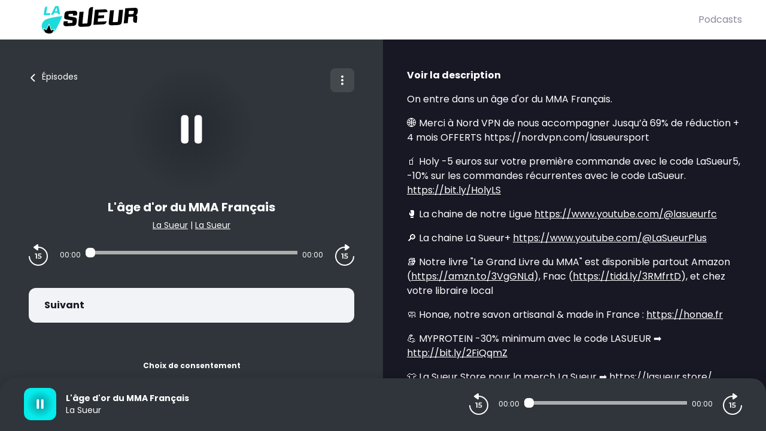

--- FILE ---
content_type: text/html; charset=utf-8
request_url: https://podcast.lasueur.com/la-sueur-podcast-la-sueur/202311300916-lage-dor-du-mma-francais
body_size: 23879
content:
<!doctype html>
<html data-n-head-ssr lang="fr" data-n-head="%7B%22lang%22:%7B%22ssr%22:%22fr%22%7D%7D">
  <head >
    <meta data-n-head="ssr" charset="utf-8"><meta data-n-head="ssr" name="viewport" content="width=device-width,initial-scale=1.0,minimum-scale=1.0,maximum-scale=5.0,shrink-to-fit=no"><meta data-n-head="ssr" data-hid="version" name="version" content="1.3.04-production"><meta data-n-head="ssr" data-hid="robots" name="robots" content="index, follow, max-snippet:-1, max-image-preview:large, max-video-preview:-1"><meta data-n-head="ssr" vmid="author" data-hid="author" name="author" content="La Sueur"><meta data-n-head="ssr" vmid="description" data-hid="description" name="description" content="On entre dans un âge d&amp;#039;or du MMA Français. 🌐 Merci à Nord VPN de nous accompagner Jusqu’à 69% de réduction &amp;#43; 4 mois OFFERTS ..."><meta data-n-head="ssr" vmid="gsv-owner" data-hid="gsv-owner" name="google-site-verification" content="FKjeV7wBlx1gXHtdMof_fIxen0qE5S8YmNznz1aJ1CI"><meta data-n-head="ssr" vmid="referrer" data-hid="referrer" name="referrer" content="origin"><meta data-n-head="ssr" vmid="theme-color" data-hid="theme-color" name="theme-color" content="#000"><meta data-n-head="ssr" vmid="keywords" data-hid="keywords" name="keywords" content="MMA, Boxe, Boxing, Combat, Sport, UFC"><meta data-n-head="ssr" vmid="og-title" data-hid="og-title" name="og:title" property="og:title" content="L&#x27;âge d&#x27;or du MMA Français"><meta data-n-head="ssr" vmid="og-description" data-hid="og-description" name="og:description" content="On entre dans un âge d&amp;#039;or du MMA Français. 🌐 Merci à Nord VPN de nous accompagner Jusqu’à 69% de réduction &amp;#43; 4 mois OFFERTS ..."><meta data-n-head="ssr" vmid="og-image" data-hid="og-image" name="og:image" property="og:image" content="https://assets.voxeus.com/podcasts/assets/images/rs/episode/1200/2516ea8611a19f2f5c7951aa5c12fa35a9b46996/c8b6f423-bce3-42a7-957d-e89c397fd6db/56db751765209035e07bd623ed5135bfe3a250cd.png"><meta data-n-head="ssr" vmid="og-audio" data-hid="og-audio" name="og:audio" property="og:audio" content="https://sphinx.acast.com/p/acast/s/podcast-la-sueur/e/656852d2adcc610012b466ed/media.mp3"><meta data-n-head="ssr" vmid="og-site-name" data-hid="og-site-name" name="og:site_name" property="og:site_name" content="La Sueur"><meta data-n-head="ssr" vmid="og-type" data-hid="og-type" name="og:type" property="og:type" content="music.radio_station"><meta data-n-head="ssr" vmid="twitter-card" data-hid="twitter-card" name="twitter:card" content="summary_large_image"><meta data-n-head="ssr" vmid="twitter-title" data-hid="twitter-title" name="twitter:title" content="L&#x27;âge d&#x27;or du MMA Français"><meta data-n-head="ssr" vmid="twitter-creator" data-hid="twitter-creator" name="twitter:creator" content="La Sueur"><meta data-n-head="ssr" vmid="twitter-description" data-hid="twitter-description" name="twitter:description" content="On entre dans un âge d&amp;#039;or du MMA Français. 🌐 Merci à Nord VPN de nous accompagner Jusqu’à 69% de réduction &amp;#43; 4 mois OFFERTS ..."><meta data-n-head="ssr" vmid="twitter-image" data-hid="twitter-image" name="twitter:image" content="https://assets.voxeus.com/podcasts/assets/images/rs/episode/1200/2516ea8611a19f2f5c7951aa5c12fa35a9b46996/c8b6f423-bce3-42a7-957d-e89c397fd6db/56db751765209035e07bd623ed5135bfe3a250cd.png"><title>L&#x27;âge d&#x27;or du MMA Français - Podcast</title><link data-n-head="ssr" data-hid="gf-prefetch" rel="dns-prefetch" href="https://fonts.gstatic.com/"><link data-n-head="ssr" data-hid="gf-preconnect" rel="preconnect" href="https://fonts.gstatic.com/" crossorigin=""><link data-n-head="ssr" data-hid="gf-preload" rel="preload" as="style" href="https://fonts.googleapis.com/css2?family=Poppins:wght@400;500;600;700&amp;family=Montserrat:wght@400;500;600;700&amp;family=Lato:wght@400;500;600;700&amp;family=Roboto+Condensed:wght@400;500;600;700&amp;family=Oswald:wght@400;500;600;700&amp;family=Open+Sans:wght@400;500;600;700&amp;family=Noto+Serif:wght@400;500;600;700&amp;family=Source+Sans+Pro:wght@400;500;600;700&amp;family=Roboto:wght@400;500;600;700&amp;family=Libre+Franklin:wght@400;500;600;700;800;900&amp;family=Lora:wght@400;500;600;700&amp;family=IBM+Plex+Mono:wght@200;300;400;500;600;700;800;900&amp;display=swap"><link data-n-head="ssr" data-hid="premium-rel-style" rel="stylesheet" href="/lasueur/style.css?v=1.3.04-production"><link data-n-head="ssr" data-hid="vxs-assets-prefetch" rel="preconnect dns-prefetch" href="https://assets.voxeus.com" title="Voxeus Assets Preconnect/Prefetch"><link data-n-head="ssr" data-hid="icon" rel="icon" type="image/x-icon" href="/lasueur/favicon.ico?v=1.3.04-production"><link data-n-head="ssr" rel="manifest" href="/la-sueur-podcast-la-sueur/manifest.json?v=1.3.04-production"><link data-n-head="ssr" rel="canonical" href="https://podcast.lasueur.com/la-sueur-podcast-la-sueur/202311300916-lage-dor-du-mma-francais"><link data-n-head="ssr" rel="alternate" type="application/json+oembed" href="https://podcasts.voxeus.com/oembed?url=https%3A%2F%2Fpodcast.lasueur.com%2Fla-sueur-podcast-la-sueur%2F202311300916-lage-dor-du-mma-francais%3Futm_medium%3Dorganic%26utm_content%3DLa%2BSueur%26utm_campaign%3DL%2527%25C3%25A2ge%2Bd%2527or%2Bdu%2BMMA%2BFran%25C3%25A7ais%26utm_source%3Doembed&amp;format=json"><link data-n-head="ssr" rel="alternate" type="application/rss+xml" href="https://podcast.lasueur.com/la-sueur-podcast-la-sueur/feed/rss/website.xml" title="RSS - L&#x27;âge d&#x27;or du MMA Français"><link data-n-head="ssr" rel="alternate" type="application/atom+xml" href="https://podcast.lasueur.com/la-sueur-podcast-la-sueur/feed/atom/website.xml" title="ATOM - L&#x27;âge d&#x27;or du MMA Français"><link data-n-head="ssr" data-hid="gima-prefetch" rel="preconnect dns-prefetch" href="https://imasdk.googleapis.com" title="Google IMA Preconnect/Prefetch"><script data-n-head="ssr" data-hid="gf-script">(function(){var l=document.createElement('link');l.rel="stylesheet";l.href="https://fonts.googleapis.com/css2?family=Poppins:wght@400;500;600;700&family=Montserrat:wght@400;500;600;700&family=Lato:wght@400;500;600;700&family=Roboto+Condensed:wght@400;500;600;700&family=Oswald:wght@400;500;600;700&family=Open+Sans:wght@400;500;600;700&family=Noto+Serif:wght@400;500;600;700&family=Source+Sans+Pro:wght@400;500;600;700&family=Roboto:wght@400;500;600;700&family=Libre+Franklin:wght@400;500;600;700;800;900&family=Lora:wght@400;500;600;700&family=IBM+Plex+Mono:wght@200;300;400;500;600;700;800;900&display=swap";document.querySelector("head").appendChild(l);})();</script><script data-n-head="ssr" data-hid="voxeus-datalayer" type="text/javascript">window.__voxeus=window.__voxeus||{datalayer:{"initialized":false,"__is_mobile":false,"__device":"desktop","__hostname":"podcast.lasueur.com","__pathname":"/la-sueur-podcast-la-sueur/202311300916-lage-dor-du-mma-francais","__href":"http://podcast.lasueur.com/la-sueur-podcast-la-sueur/202311300916-lage-dor-du-mma-francais","__page_title":"<p>La Sueur</p>","__page_type":"episode","__name":"episode","__keywords":"","__date":"","__program_name":"","__program_keywords":"","__program_date":"","__author":"","__episode_name":"","__episode_keywords":"","__episode_date":""},events:{initialized:[],change:[]},subscribe:function(i,e){window.__voxeus&&window.__voxeus.events[i]&&(window.__voxeus.events[i].push(e),window.__voxeus.datalayer.initialized&&"initialized"===i&&e(window.__voxeus.datalayer))}},window.__voxeus.datalayer={"initialized":false,"__is_mobile":false,"__device":"desktop","__hostname":"podcast.lasueur.com","__pathname":"/la-sueur-podcast-la-sueur/202311300916-lage-dor-du-mma-francais","__href":"http://podcast.lasueur.com/la-sueur-podcast-la-sueur/202311300916-lage-dor-du-mma-francais","__page_title":"<p>La Sueur</p>","__page_type":"episode","__name":"episode","__keywords":"","__date":"","__program_name":"","__program_keywords":"","__program_date":"","__author":"","__episode_name":"","__episode_keywords":"","__episode_date":""},console.log("AudioHubPageInfo initialized",{...window.__voxeus}),window.__voxeus.datalayer.initialized&&window.__voxeus.events.initialized.length>0&&(window.__voxeus.events.initialized.forEach((i=>{i(window.__voxeus.datalayer)})),window.__voxeus.events.initialized=[]);</script><script data-n-head="ssr" type="application/ld+json">{"@context":"https://schema.org","@graph":[{"@type":"Organization","@id":"https://podcast.lasueur.com/#organization","name":"La Sueur","url":"https://podcast.lasueur.com/","sameAs":[],"logo":{"@type":"ImageObject","@id":"https://podcast.lasueur.com/#logo","caption":"La Sueur"},"image":{"@id":"https://podcast.lasueur.com/#logo"}},{"@type":"WebSite","@id":"https://podcast.lasueur.com/#website","url":"https://podcast.lasueur.com/","name":"La Sueur","description":"UFC, MMA, Sport &amp; Culture - Podcasts","inLanguage":"fr-FR","publisher":{"@id":"https://podcast.lasueur.com/#organization"}},{"@type":"ImageObject","@id":"https://podcast.lasueur.com/la-sueur-podcast-la-sueur/202311300916-lage-dor-du-mma-francais#primaryimage","url":"https://assets.voxeus.com/podcasts/assets/images/rs/episode/1200/2516ea8611a19f2f5c7951aa5c12fa35a9b46996/c8b6f423-bce3-42a7-957d-e89c397fd6db/56db751765209035e07bd623ed5135bfe3a250cd.png","contentUrl":"https://assets.voxeus.com/podcasts/assets/images/rs/episode/1200/2516ea8611a19f2f5c7951aa5c12fa35a9b46996/c8b6f423-bce3-42a7-957d-e89c397fd6db/56db751765209035e07bd623ed5135bfe3a250cd.png","caption":"L'âge d'or du MMA Français"},{"@type":"WebPage","@id":"https://podcast.lasueur.com/la-sueur-podcast-la-sueur/202311300916-lage-dor-du-mma-francais#webpage","url":"https://podcast.lasueur.com/la-sueur-podcast-la-sueur/202311300916-lage-dor-du-mma-francais","name":"L'âge d'or du MMA Français","description":"On entre dans un âge d&#039;or du MMA Français. 🌐 Merci à Nord VPN de nous accompagner Jusqu’à 69% de réduction &#43; 4 mois OFFERTS https://nordvpn.com/lasueursport 🧃 Holy -5 euros sur votre première commande avec le code LaSueur5, -10% sur les commandes récurrentes avec le code LaSueur. https://bit.ly/HolyLS 🥊 La chaine de notre Ligue https://www.youtube.com/&#64;lasueurfc 🔎 La chaine La Sueur&#43; https://www.youtube.com/&#64;LaSueurPlus 📚 Notre livre &#34;Le Grand Livre du MMA&#34; est disponible partout Amazon ( https://amzn.to/3VgGNLd ), Fnac ( https://tidd.ly/3RMfrtD ), et chez votre libraire local 🧼 Honae, notre savon artisanal &amp; made in France : https://honae.fr 💪 MYPROTEIN -30% minimum avec le code LASUEUR ➡️ http://bit.ly/2FiQqmZ 👕 La Sueur Store pour la merch La Sueur ➡️ https://lasueur.store/ 🎧 Pour écouter le podcast en audio (mettez-nous les 5 étoiles) : Spotify : https://open.spotify.com/show/4yxsP0n5oVYB6mBd2irJyJ Apple podcast : https://podcasts.apple.com/fr/podcast/podcast-la-sueur/id1309616621 🎙️ Retrouvez-nous en live sur https://twitch.tv/lasueur ▶️ Le discord pour ne plus être solo pendant les Fight Nights et échanger avec nous : https://discord.gg/A8dd4RB 📺 L&#039;UFC est diffusé en France en direct sur RMC : https://bit.ly/UFCsurRMC et sur le Pass Combat https://bit.ly/RMCPass 🖥️ Pour les prelims sur l&#039;UFC Fight Pass : https://bit.ly/2Qygr7A On est aussi ici, n&#039;hésitez pas à nous suivre 💙 TikTok : https://www.tiktok.com/&#64;lasueur Web: https://lasueur.com Facebook: https://facebook.com/lasueur Instagram: https://instagram.com/lasueur Twitter : https://twitter.com/lasueur_off Contact : contact&#64;lasueur.com Hébergé par Acast. Visitez acast.com/privacy pour plus d&#039;informations.","inLanguage":"fr","publisher":{"@type":"Organization","name":"La Sueur"},"isPartOf":{"@id":"https://podcast.lasueur.com/#website"},"primaryImageOfPage":{"@id":"https://podcast.lasueur.com/la-sueur-podcast-la-sueur/202311300916-lage-dor-du-mma-francais#primaryimage"},"breadcrumb":{"@id":"https://podcast.lasueur.com/la-sueur-podcast-la-sueur/202311300916-lage-dor-du-mma-francais#breadcrumb"}},{"@type":"BreadcrumbList","@id":"https://podcast.lasueur.com/la-sueur-podcast-la-sueur/202311300916-lage-dor-du-mma-francais#breadcrumb","itemListElement":[{"@type":"ListItem","position":1,"name":"La Sueur","item":"https://podcast.lasueur.com/"},{"@type":"ListItem","position":2,"name":"La Sueur","item":"https://podcast.lasueur.com/la-sueur-podcast-la-sueur"},{"@type":"ListItem","position":3,"name":"L'âge d'or du MMA Français","item":"https://podcast.lasueur.com/la-sueur-podcast-la-sueur/202311300916-lage-dor-du-mma-francais"}]},{"@type":"PodcastEpisode","url":"https://podcast.lasueur.com/la-sueur-podcast-la-sueur/202311300916-lage-dor-du-mma-francais","name":"L'âge d'or du MMA Français","datePublished":"2023-11-30 09:16:01","description":"On entre dans un âge d&#039;or du MMA Français. 🌐 Merci à Nord VPN de nous accompagner Jusqu’à 69% de réduction &#43; 4 mois OFFERTS https://nordvpn.com/lasueursport 🧃 Holy -5 euros sur votre première commande avec le code LaSueur5, -10% sur les commandes récurrentes avec le code LaSueur. https://bit.ly/HolyLS 🥊 La chaine de notre Ligue https://www.youtube.com/&#64;lasueurfc 🔎 La chaine La Sueur&#43; https://www.youtube.com/&#64;LaSueurPlus 📚 Notre livre &#34;Le Grand Livre du MMA&#34; est disponible partout Amazon ( https://amzn.to/3VgGNLd ), Fnac ( https://tidd.ly/3RMfrtD ), et chez votre libraire local 🧼 Honae, notre savon artisanal &amp; made in France : https://honae.fr 💪 MYPROTEIN -30% minimum avec le code LASUEUR ➡️ http://bit.ly/2FiQqmZ 👕 La Sueur Store pour la merch La Sueur ➡️ https://lasueur.store/ 🎧 Pour écouter le podcast en audio (mettez-nous les 5 étoiles) : Spotify : https://open.spotify.com/show/4yxsP0n5oVYB6mBd2irJyJ Apple podcast : https://podcasts.apple.com/fr/podcast/podcast-la-sueur/id1309616621 🎙️ Retrouvez-nous en live sur https://twitch.tv/lasueur ▶️ Le discord pour ne plus être solo pendant les Fight Nights et échanger avec nous : https://discord.gg/A8dd4RB 📺 L&#039;UFC est diffusé en France en direct sur RMC : https://bit.ly/UFCsurRMC et sur le Pass Combat https://bit.ly/RMCPass 🖥️ Pour les prelims sur l&#039;UFC Fight Pass : https://bit.ly/2Qygr7A On est aussi ici, n&#039;hésitez pas à nous suivre 💙 TikTok : https://www.tiktok.com/&#64;lasueur Web: https://lasueur.com Facebook: https://facebook.com/lasueur Instagram: https://instagram.com/lasueur Twitter : https://twitter.com/lasueur_off Contact : contact&#64;lasueur.com Hébergé par Acast. Visitez acast.com/privacy pour plus d&#039;informations.","associatedMedia":{"@type":"MediaObject","contentUrl":"https://sphinx.acast.com/p/acast/s/podcast-la-sueur/e/656852d2adcc610012b466ed/media.mp3"},"partOfSeries":{"@type":"PodcastSeries","name":"La Sueur","url":"https://podcast.lasueur.com/la-sueur-podcast-la-sueur"}}]}</script><script data-n-head="ssr" data-hid="ga-imasdk" type="text/javascript" src="https://imasdk.googleapis.com/js/sdkloader/ima3.js"></script><noscript data-n-head="ssr" data-hid="gf-noscript"><link rel="stylesheet" href="https://fonts.googleapis.com/css2?family=Poppins:wght@400;500;600;700&family=Montserrat:wght@400;500;600;700&family=Lato:wght@400;500;600;700&family=Roboto+Condensed:wght@400;500;600;700&family=Oswald:wght@400;500;600;700&family=Open+Sans:wght@400;500;600;700&family=Noto+Serif:wght@400;500;600;700&family=Source+Sans+Pro:wght@400;500;600;700&family=Roboto:wght@400;500;600;700&family=Libre+Franklin:wght@400;500;600;700;800;900&family=Lora:wght@400;500;600;700&family=IBM+Plex+Mono:wght@200;300;400;500;600;700;800;900&display=swap"></noscript><noscript data-n-head="ssr" data-hid="premium-no-script-style" rel="stylesheet" href="/lasueur/style.css?v=1.3.04-production"></noscript><link rel="preload" href="/_nuxt/58513ca.js" as="script"><link rel="preload" href="/_nuxt/85d1126.js" as="script"><link rel="preload" href="/_nuxt/d511cfc.js" as="script"><link rel="preload" href="/_nuxt/1d334d4.js" as="script"><link rel="preload" href="/_nuxt/3f3ef23.js" as="script"><style data-vue-ssr-id="65b97e00:0 197c8e44:0 03e2605d:0 9efe1a28:0 709683a2:0 4bf009cb:0 7e74fb62:0 7238a03a:0 06ca4082:0 0b6ab6d1:0 5c1be43e:0 1b841036:0 4ae55523:0 4229de16:0 7acac90e:0 5d6ea2e8:0">html{-webkit-text-size-adjust:100%;line-height:1.15;-moz-tab-size:4;-o-tab-size:4;tab-size:4}body{font-family:system-ui,-apple-system,Segoe UI,Roboto,Ubuntu,Cantarell,Noto Sans,sans-serif,"Segoe UI",Helvetica,Arial,"Apple Color Emoji","Segoe UI Emoji";margin:0}hr{color:inherit;height:0}abbr[title]{text-decoration:underline;-webkit-text-decoration:underline dotted;text-decoration:underline dotted}b,strong{font-weight:bolder}code,kbd,pre,samp{font-family:ui-monospace,SFMono-Regular,Consolas,"Liberation Mono",Menlo,monospace;font-size:1em}small{font-size:80%}sub,sup{font-size:75%;line-height:0;position:relative;vertical-align:baseline}sub{bottom:-.25em}sup{top:-.5em}table{border-color:inherit;text-indent:0}button,input,optgroup,select,textarea{font-family:inherit;font-size:100%;line-height:1.15;margin:0}button,select{text-transform:none}[type=button],[type=reset],[type=submit],button{-webkit-appearance:button}::-moz-focus-inner{border-style:none;padding:0}legend{padding:0}progress{vertical-align:baseline}::-webkit-inner-spin-button,::-webkit-outer-spin-button{height:auto}[type=search]{-webkit-appearance:textfield;outline-offset:-2px}::-webkit-search-decoration{-webkit-appearance:none}::-webkit-file-upload-button{-webkit-appearance:button;font:inherit}summary{display:list-item}blockquote,dd,dl,figure,h1,h2,h3,h4,h5,h6,hr,p,pre{margin:0}button{background-color:transparent;background-image:none}fieldset,ol,ul{margin:0;padding:0}ol,ul{list-style:none}html{font-family:ui-sans-serif,system-ui,-apple-system,Segoe UI,Roboto,Ubuntu,Cantarell,Noto Sans,sans-serif,BlinkMacSystemFont,"Segoe UI","Helvetica Neue",Arial,"Noto Sans","Apple Color Emoji","Segoe UI Emoji","Segoe UI Symbol","Noto Color Emoji";line-height:1.5}body{font-family:inherit;line-height:inherit}*,:after,:before{border:0 solid;-webkit-box-sizing:border-box;-moz-box-sizing:border-box;box-sizing:border-box}hr{border-top-width:1px}img{border-style:solid}textarea{resize:vertical}input::-webkit-input-placeholder,textarea::-webkit-input-placeholder{color:#9ca3af;opacity:1}input::-moz-placeholder,textarea::-moz-placeholder{color:#9ca3af;opacity:1}input::-ms-input-placeholder,textarea::-ms-input-placeholder{color:#9ca3af;opacity:1}input::placeholder,textarea::placeholder{color:#9ca3af;opacity:1}[role=button],button{cursor:pointer}table{border-collapse:collapse}h1,h2,h3,h4,h5,h6{font-size:inherit;font-weight:inherit}a{color:inherit;text-decoration:inherit}button,input,optgroup,select,textarea{color:inherit;line-height:inherit;padding:0}code,kbd,pre,samp{font-family:ui-monospace,SFMono-Regular,Menlo,Monaco,Consolas,"Liberation Mono","Courier New",monospace}audio,canvas,embed,iframe,img,object,svg,video{display:block;vertical-align:middle}img,video{height:auto;max-width:100%}[hidden]{display:none}*,:after,:before{--tw-border-opacity:1;border-color:#e5e7eb;border-color:rgba(229,231,235,var(--tw-border-opacity))}.sr-only{clip:rect(0,0,0,0);border-width:0;height:1px;margin:-1px;overflow:hidden;padding:0;position:absolute;white-space:nowrap;width:1px}.visible{visibility:visible}.invisible{visibility:hidden}.fixed{position:fixed}.absolute{position:absolute}.relative{position:relative}.sticky{position:-webkit-sticky;position:sticky}.top-0{top:0}.top-4{top:1rem}.top-6{top:1.5rem}.top-1\/2{top:50%}.right-0{right:0}.right-2{right:.5rem}.right-6{right:1.5rem}.right-7{right:1.75rem}.bottom-0{bottom:0}.left-0{left:0}.left-2{left:.5rem}.left-3{left:.75rem}.left-4{left:1rem}.z-0{z-index:0}.z-20{z-index:20}.z-30{z-index:30}.z-40{z-index:40}.z-50{z-index:50}.float-left{float:left}.m-auto{margin:auto}.-m-2{margin:-.5rem}.mx-4{margin-left:1rem;margin-right:1rem}.mx-5{margin-left:1.25rem;margin-right:1.25rem}.mx-auto{margin-left:auto;margin-right:auto}.-mx-1{margin-left:-.25rem;margin-right:-.25rem}.-mx-2{margin-left:-.5rem;margin-right:-.5rem}.-mx-96{margin-left:-24rem;margin-right:-24rem}.my-1{margin-bottom:.25rem;margin-top:.25rem}.my-6{margin-bottom:1.5rem;margin-top:1.5rem}.my-8{margin-bottom:2rem;margin-top:2rem}.mt-0{margin-top:0}.mt-1{margin-top:.25rem}.mt-2{margin-top:.5rem}.mt-3{margin-top:.75rem}.mt-4{margin-top:1rem}.mt-5{margin-top:1.25rem}.mt-6{margin-top:1.5rem}.mt-7{margin-top:1.75rem}.mt-8{margin-top:2rem}.mt-10{margin-top:2.5rem}.mt-12{margin-top:3rem}.mt-20{margin-top:5rem}.mt-52{margin-top:13rem}.-mt-3{margin-top:-.75rem}.-mt-8{margin-top:-2rem}.mr-1{margin-right:.25rem}.mr-2{margin-right:.5rem}.mr-3{margin-right:.75rem}.mr-4{margin-right:1rem}.mr-8{margin-right:2rem}.mr-auto{margin-right:auto}.mr-2\.5{margin-right:.625rem}.-mr-2{margin-right:-.5rem}.mb-0{margin-bottom:0}.mb-1{margin-bottom:.25rem}.mb-2{margin-bottom:.5rem}.mb-3{margin-bottom:.75rem}.mb-4{margin-bottom:1rem}.mb-5{margin-bottom:1.25rem}.mb-6{margin-bottom:1.5rem}.mb-8{margin-bottom:2rem}.mb-10{margin-bottom:2.5rem}.mb-20{margin-bottom:5rem}.mb-0\.5{margin-bottom:.125rem}.mb-2\.5{margin-bottom:.625rem}.-mb-8{margin-bottom:-2rem}.ml-1{margin-left:.25rem}.ml-2{margin-left:.5rem}.ml-3{margin-left:.75rem}.ml-4{margin-left:1rem}.ml-5{margin-left:1.25rem}.ml-6{margin-left:1.5rem}.ml-8{margin-left:2rem}.ml-10{margin-left:2.5rem}.ml-auto{margin-left:auto}.ml-3\.5{margin-left:.875rem}.-ml-3{margin-left:-.75rem}.block{display:block}.inline-block{display:inline-block}.inline{display:inline}.flex{display:-webkit-box;display:-webkit-flex;display:-moz-box;display:flex}.inline-flex{display:-webkit-inline-box;display:-webkit-inline-flex;display:-moz-inline-box;display:inline-flex}.table{display:table}.grid{display:grid}.hidden{display:none}.h-0{height:0}.h-6{height:1.5rem}.h-7{height:1.75rem}.h-10{height:2.5rem}.h-16{height:4rem}.h-20{height:5rem}.h-24{height:6rem}.h-32{height:8rem}.h-0\.5{height:.125rem}.h-full{height:100%}.h-screen{height:100vh}.w-4{width:1rem}.w-7{width:1.75rem}.w-16{width:4rem}.w-20{width:5rem}.w-32{width:8rem}.w-40{width:10rem}.w-48{width:12rem}.w-80{width:20rem}.w-11\/12{width:91.666667%}.w-full{width:100%}.min-w-0{min-width:0}.max-w-full{max-width:100%}.flex-1{-webkit-flex:1 1 0%;flex:1 1 0%}.flex-1,.flex-auto{-webkit-box-flex:1;-moz-box-flex:1}.flex-auto{-webkit-flex:1 1 auto;flex:1 1 auto}.flex-none{-webkit-box-flex:0;-moz-box-flex:0;-webkit-flex:none;flex:none}.flex-shrink-0{-webkit-flex-shrink:0;flex-shrink:0}.flex-shrink{-webkit-flex-shrink:1;flex-shrink:1}.flex-grow{-webkit-box-flex:1;-moz-box-flex:1;-webkit-flex-grow:1;flex-grow:1}.origin-top-left{-webkit-transform-origin:top left;-moz-transform-origin:top left;transform-origin:top left}.transform{--tw-translate-x:0;--tw-translate-y:0;--tw-rotate:0;--tw-skew-x:0;--tw-skew-y:0;--tw-scale-x:1;--tw-scale-y:1;-webkit-transform:translateX(0) translateY(0) rotate(0) skewX(0) skewY(0) scaleX(1) scaleY(1);-moz-transform:translateX(0) translateY(0) rotate(0) skewX(0) skewY(0) scaleX(1) scaleY(1);transform:translateX(0) translateY(0) rotate(0) skewX(0) skewY(0) scaleX(1) scaleY(1);-webkit-transform:translateX(var(--tw-translate-x)) translateY(var(--tw-translate-y)) rotate(var(--tw-rotate)) skewX(var(--tw-skew-x)) skewY(var(--tw-skew-y)) scaleX(var(--tw-scale-x)) scaleY(var(--tw-scale-y));-moz-transform:translateX(var(--tw-translate-x)) translateY(var(--tw-translate-y)) rotate(var(--tw-rotate)) skewX(var(--tw-skew-x)) skewY(var(--tw-skew-y)) scaleX(var(--tw-scale-x)) scaleY(var(--tw-scale-y));transform:translateX(var(--tw-translate-x)) translateY(var(--tw-translate-y)) rotate(var(--tw-rotate)) skewX(var(--tw-skew-x)) skewY(var(--tw-skew-y)) scaleX(var(--tw-scale-x)) scaleY(var(--tw-scale-y))}.translate-y-full{--tw-translate-y:100%}.-translate-y-1\/2{--tw-translate-y:-50%}.rotate-90{--tw-rotate:90deg}.rotate-180{--tw-rotate:180deg}.-rotate-90{--tw-rotate:-90deg}@-webkit-keyframes spin{to{-webkit-transform:rotate(1turn);transform:rotate(1turn)}}@-moz-keyframes spin{to{-moz-transform:rotate(1turn);transform:rotate(1turn)}}@keyframes spin{to{-webkit-transform:rotate(1turn);-moz-transform:rotate(1turn);transform:rotate(1turn)}}@-webkit-keyframes ping{75%,to{opacity:0;-webkit-transform:scale(2);transform:scale(2)}}@-moz-keyframes ping{75%,to{opacity:0;-moz-transform:scale(2);transform:scale(2)}}@keyframes ping{75%,to{opacity:0;-webkit-transform:scale(2);-moz-transform:scale(2);transform:scale(2)}}@-webkit-keyframes pulse{50%{opacity:.5}}@-moz-keyframes pulse{50%{opacity:.5}}@keyframes pulse{50%{opacity:.5}}@-webkit-keyframes bounce{0%,to{-webkit-animation-timing-function:cubic-bezier(.8,0,1,1);animation-timing-function:cubic-bezier(.8,0,1,1);-webkit-transform:translateY(-25%);transform:translateY(-25%)}50%{-webkit-animation-timing-function:cubic-bezier(0,0,.2,1);animation-timing-function:cubic-bezier(0,0,.2,1);-webkit-transform:none;transform:none}}@-moz-keyframes bounce{0%,to{-moz-animation-timing-function:cubic-bezier(.8,0,1,1);animation-timing-function:cubic-bezier(.8,0,1,1);-moz-transform:translateY(-25%);transform:translateY(-25%)}50%{-moz-animation-timing-function:cubic-bezier(0,0,.2,1);animation-timing-function:cubic-bezier(0,0,.2,1);-moz-transform:none;transform:none}}@keyframes bounce{0%,to{-webkit-animation-timing-function:cubic-bezier(.8,0,1,1);-moz-animation-timing-function:cubic-bezier(.8,0,1,1);animation-timing-function:cubic-bezier(.8,0,1,1);-webkit-transform:translateY(-25%);-moz-transform:translateY(-25%);transform:translateY(-25%)}50%{-webkit-animation-timing-function:cubic-bezier(0,0,.2,1);-moz-animation-timing-function:cubic-bezier(0,0,.2,1);animation-timing-function:cubic-bezier(0,0,.2,1);-webkit-transform:none;-moz-transform:none;transform:none}}.cursor-default{cursor:default}.cursor-pointer{cursor:pointer}.resize{resize:both}.grid-cols-1{grid-template-columns:repeat(1,minmax(0,1fr))}.flex-row{-webkit-box-orient:horizontal;-moz-box-orient:horizontal;-webkit-flex-direction:row;flex-direction:row}.flex-col,.flex-row{-webkit-box-direction:normal;-moz-box-direction:normal}.flex-col{-webkit-box-orient:vertical;-moz-box-orient:vertical;-webkit-flex-direction:column;flex-direction:column}.flex-wrap{-webkit-flex-wrap:wrap;flex-wrap:wrap}.items-start{-webkit-box-align:start;-moz-box-align:start;-webkit-align-items:flex-start;align-items:flex-start}.items-center{-webkit-box-align:center;-moz-box-align:center;-webkit-align-items:center;align-items:center}.items-stretch{-webkit-box-align:stretch;-moz-box-align:stretch;-webkit-align-items:stretch;align-items:stretch}.justify-end{-webkit-box-pack:end;-moz-box-pack:end;-webkit-justify-content:flex-end;justify-content:flex-end}.justify-center{-webkit-box-pack:center;-moz-box-pack:center;-webkit-justify-content:center;justify-content:center}.justify-between{-webkit-box-pack:justify;-moz-box-pack:justify;-webkit-justify-content:space-between;justify-content:space-between}.justify-around{-webkit-justify-content:space-around;justify-content:space-around}.justify-items-stretch{justify-items:stretch}.gap-6{gap:1.5rem}.space-x-2>:not([hidden])~:not([hidden]){--tw-space-x-reverse:0;margin-left:.5rem;margin-left:calc(.5rem*(1 - var(--tw-space-x-reverse)));margin-right:0;margin-right:calc(.5rem*var(--tw-space-x-reverse))}.space-x-4>:not([hidden])~:not([hidden]){--tw-space-x-reverse:0;margin-left:1rem;margin-left:calc(1rem*(1 - var(--tw-space-x-reverse)));margin-right:0;margin-right:calc(1rem*var(--tw-space-x-reverse))}.space-y-1>:not([hidden])~:not([hidden]){--tw-space-y-reverse:0;margin-bottom:0;margin-bottom:calc(.25rem*var(--tw-space-y-reverse));margin-top:.25rem;margin-top:calc(.25rem*(1 - var(--tw-space-y-reverse)))}.divide-x>:not([hidden])~:not([hidden]){--tw-divide-x-reverse:0;border-left-width:1px;border-left-width:calc(1px*(1 - var(--tw-divide-x-reverse)));border-right-width:0;border-right-width:calc(1px*var(--tw-divide-x-reverse))}.divide-current>:not([hidden])~:not([hidden]){border-color:currentColor}.overflow-hidden{overflow:hidden}.overflow-visible{overflow:visible}.overflow-scroll{overflow:scroll}.overflow-x-hidden{overflow-x:hidden}.truncate{overflow:hidden;text-overflow:ellipsis}.truncate,.whitespace-nowrap{white-space:nowrap}.rounded{border-radius:.25rem}.rounded-md{border-radius:.375rem}.rounded-lg{border-radius:.5rem}.rounded-xl{border-radius:.75rem}.rounded-full{border-radius:9999px}.rounded-t-xl{border-top-left-radius:.75rem;border-top-right-radius:.75rem}.rounded-t-3xl{border-top-left-radius:1.5rem;border-top-right-radius:1.5rem}.rounded-r-lg{border-bottom-right-radius:.5rem;border-top-right-radius:.5rem}.rounded-r-xl{border-bottom-right-radius:.75rem;border-top-right-radius:.75rem}.rounded-l-lg{border-bottom-left-radius:.5rem;border-top-left-radius:.5rem}.rounded-l-xl{border-bottom-left-radius:.75rem;border-top-left-radius:.75rem}.border-2{border-width:2px}.border-4{border-width:4px}.border{border-width:1px}.border-t{border-top-width:1px}.border-b{border-bottom-width:1px}.border-solid{border-style:solid}.border-white{--tw-border-opacity:1;border-color:#fff;border-color:rgba(255,255,255,var(--tw-border-opacity))}.border-gray-200{--tw-border-opacity:1;border-color:#e5e7eb;border-color:rgba(229,231,235,var(--tw-border-opacity))}.border-red-400{--tw-border-opacity:1;border-color:#f87171;border-color:rgba(248,113,113,var(--tw-border-opacity))}.border-red-600{--tw-border-opacity:1;border-color:#dc2626;border-color:rgba(220,38,38,var(--tw-border-opacity))}.border-blue-500{--tw-border-opacity:1;border-color:#3b82f6;border-color:rgba(59,130,246,var(--tw-border-opacity))}.bg-transparent{background-color:transparent}.bg-black{background-color:#181724;background-color:var(--color-black,#181724)}.bg-white{--tw-bg-opacity:1;background-color:#fff;background-color:rgba(255,255,255,var(--tw-bg-opacity))}.bg-red-100{--tw-bg-opacity:1;background-color:#fee2e2;background-color:rgba(254,226,226,var(--tw-bg-opacity))}.bg-blue-100{--tw-bg-opacity:1;background-color:#dbeafe;background-color:rgba(219,234,254,var(--tw-bg-opacity))}.bg-primary{background-color:#4540c9;background-color:var(--color-primary,#4540c9)}.bg-player{background-color:#1b1958;background-color:var(--color-player,#1b1958)}.bg-brand{background-color:#1b1958;background-color:var(--color-brand,#1b1958)}.bg-lightGrey{--tw-bg-opacity:1;background-color:#f2f3f6;background-color:rgba(242,243,246,var(--tw-bg-opacity))}.hover\:bg-gray-200:hover{--tw-bg-opacity:1;background-color:#e5e7eb;background-color:rgba(229,231,235,var(--tw-bg-opacity))}.hover\:bg-opacity-20:hover{--tw-bg-opacity:0.2}.bg-cover{background-size:cover}.bg-center{background-position:50%}.object-cover{-o-object-fit:cover;object-fit:cover}.p-0{padding:0}.p-1{padding:.25rem}.p-2{padding:.5rem}.p-3{padding:.75rem}.p-4{padding:1rem}.p-5{padding:1.25rem}.p-6{padding:1.5rem}.p-0\.5{padding:.125rem}.p-2\.5{padding:.625rem}.px-1{padding-left:.25rem;padding-right:.25rem}.px-2{padding-left:.5rem;padding-right:.5rem}.px-3{padding-left:.75rem;padding-right:.75rem}.px-4{padding-left:1rem;padding-right:1rem}.px-6{padding-left:1.5rem;padding-right:1.5rem}.px-96{padding-left:24rem;padding-right:24rem}.px-2\.5{padding-left:.625rem;padding-right:.625rem}.py-1{padding-bottom:.25rem;padding-top:.25rem}.py-2{padding-bottom:.5rem;padding-top:.5rem}.py-3{padding-bottom:.75rem;padding-top:.75rem}.py-4{padding-bottom:1rem;padding-top:1rem}.py-8{padding-bottom:2rem;padding-top:2rem}.py-12{padding-bottom:3rem;padding-top:3rem}.py-14{padding-bottom:3.5rem;padding-top:3.5rem}.py-20{padding-bottom:5rem;padding-top:5rem}.py-2\.5{padding-bottom:.625rem;padding-top:.625rem}.pt-0{padding-top:0}.pt-1{padding-top:.25rem}.pt-2{padding-top:.5rem}.pt-4{padding-top:1rem}.pt-8{padding-top:2rem}.pt-12{padding-top:3rem}.pr-2{padding-right:.5rem}.pr-4{padding-right:1rem}.pr-5{padding-right:1.25rem}.pr-8{padding-right:2rem}.pb-0{padding-bottom:0}.pb-2{padding-bottom:.5rem}.pb-4{padding-bottom:1rem}.pb-8{padding-bottom:2rem}.pb-12{padding-bottom:3rem}.pl-2{padding-left:.5rem}.pl-3{padding-left:.75rem}.pl-4{padding-left:1rem}.pl-10{padding-left:2.5rem}.text-left{text-align:left}.text-center{text-align:center}.text-right{text-align:right}.align-middle{vertical-align:middle}.text-xs{font-size:12px;line-height:16px}.text-sm{font-size:14px;line-height:20px}.text-base{font-size:16px;line-height:22px}.text-lg{font-size:20px;line-height:24px}.text-xl{font-size:24px;line-height:32px}.text-2xl{font-size:1.5rem;line-height:2rem}.text-xxs{font-size:10px;line-height:14px}.text-h1{font-size:32px;line-height:44.8px}.font-light{font-weight:300}.font-medium{font-weight:500}.font-semibold{font-weight:600}.font-bold{font-weight:700}.uppercase{text-transform:uppercase}.text-black{color:#181724;color:var(--color-black,#181724)}.text-white{--tw-text-opacity:1;color:#fff;color:rgba(255,255,255,var(--tw-text-opacity))}.text-gray-400{--tw-text-opacity:1;color:#9ca3af;color:rgba(156,163,175,var(--tw-text-opacity))}.text-red-600{--tw-text-opacity:1;color:#dc2626;color:rgba(220,38,38,var(--tw-text-opacity))}.text-red-700{--tw-text-opacity:1;color:#b91c1c;color:rgba(185,28,28,var(--tw-text-opacity))}.text-blue-700{--tw-text-opacity:1;color:#1d4ed8;color:rgba(29,78,216,var(--tw-text-opacity))}.text-primary{color:#4540c9;color:var(--color-primary,#4540c9)}.text-secondary{color:#8d8a9e;color:var(--color-secondary,#8d8a9e)}.text-secondaryMobile{color:#fff;color:var(--color-secondary-mobile,#fff)}.text-playerFont{color:#fff;color:var(--color-font-player,#fff)}.text-brand{color:#1b1958;color:var(--color-brand,#1b1958)}.underline{-webkit-text-decoration:underline;text-decoration:underline}.no-underline{-webkit-text-decoration:none;text-decoration:none}.hover\:underline:hover{-webkit-text-decoration:underline;text-decoration:underline}.placeholder-gray-500::-webkit-input-placeholder{--tw-placeholder-opacity:1;color:#6b7280;color:rgba(107,114,128,var(--tw-placeholder-opacity))}.placeholder-gray-500::-moz-placeholder{--tw-placeholder-opacity:1;color:#6b7280;color:rgba(107,114,128,var(--tw-placeholder-opacity))}.placeholder-gray-500::-ms-input-placeholder{--tw-placeholder-opacity:1;color:#6b7280;color:rgba(107,114,128,var(--tw-placeholder-opacity))}.placeholder-gray-500::placeholder{--tw-placeholder-opacity:1;color:#6b7280;color:rgba(107,114,128,var(--tw-placeholder-opacity))}.opacity-70{opacity:.7}.hover\:opacity-95:hover{opacity:.95}*,:after,:before{--tw-shadow:0 0 transparent}.shadow{--tw-shadow:0px 2px 24px 0px #141B4D33;;-webkit-box-shadow:0 0 transparent,0 0 transparent,0 2px 24px 0 #141B4D33;;box-shadow:0 0 transparent,0 0 transparent,0 2px 24px 0 #141B4D33;;-webkit-box-shadow:var(--tw-ring-offset-shadow,0 0 transparent),var(--tw-ring-shadow,0 0 transparent),var(--tw-shadow);box-shadow:var(--tw-ring-offset-shadow,0 0 transparent),var(--tw-ring-shadow,0 0 transparent),var(--tw-shadow)}.focus\:outline-none:focus{outline:2px solid transparent;outline-offset:2px}*,:after,:before{--tw-ring-inset:var(--tw-empty,   );--tw-ring-offset-width:0px;--tw-ring-offset-color:#fff;--tw-ring-color:rgba(59,130,246,.5);--tw-ring-offset-shadow:0 0 transparent;--tw-ring-shadow:0 0 transparent}.filter{--tw-blur:var(--tw-empty,   );--tw-brightness:var(--tw-empty,   );--tw-contrast:var(--tw-empty,   );--tw-grayscale:var(--tw-empty,   );--tw-hue-rotate:var(--tw-empty,   );--tw-invert:var(--tw-empty,   );--tw-saturate:var(--tw-empty,   );--tw-sepia:var(--tw-empty,   );--tw-drop-shadow:var(--tw-empty,   );-webkit-filter:var(--tw-blur) var(--tw-brightness) var(--tw-contrast) var(--tw-grayscale) var(--tw-hue-rotate) var(--tw-invert) var(--tw-saturate) var(--tw-sepia) var(--tw-drop-shadow);filter:var(--tw-blur) var(--tw-brightness) var(--tw-contrast) var(--tw-grayscale) var(--tw-hue-rotate) var(--tw-invert) var(--tw-saturate) var(--tw-sepia) var(--tw-drop-shadow)}.blur{--tw-blur:blur(8px)}.invert{--tw-invert:invert(100%)}.backdrop-filter{--tw-backdrop-blur:var(--tw-empty,   );--tw-backdrop-brightness:var(--tw-empty,   );--tw-backdrop-contrast:var(--tw-empty,   );--tw-backdrop-grayscale:var(--tw-empty,   );--tw-backdrop-hue-rotate:var(--tw-empty,   );--tw-backdrop-invert:var(--tw-empty,   );--tw-backdrop-opacity:var(--tw-empty,   );--tw-backdrop-saturate:var(--tw-empty,   );--tw-backdrop-sepia:var(--tw-empty,   );-webkit-backdrop-filter:var(--tw-backdrop-blur) var(--tw-backdrop-brightness) var(--tw-backdrop-contrast) var(--tw-backdrop-grayscale) var(--tw-backdrop-hue-rotate) var(--tw-backdrop-invert) var(--tw-backdrop-opacity) var(--tw-backdrop-saturate) var(--tw-backdrop-sepia);backdrop-filter:var(--tw-backdrop-blur) var(--tw-backdrop-brightness) var(--tw-backdrop-contrast) var(--tw-backdrop-grayscale) var(--tw-backdrop-hue-rotate) var(--tw-backdrop-invert) var(--tw-backdrop-opacity) var(--tw-backdrop-saturate) var(--tw-backdrop-sepia)}.transition-all{-webkit-transition-duration:.15s;-moz-transition-duration:.15s;transition-duration:.15s;-webkit-transition-property:all;-moz-transition-property:all;transition-property:all;-webkit-transition-timing-function:cubic-bezier(.4,0,.2,1);-moz-transition-timing-function:cubic-bezier(.4,0,.2,1);transition-timing-function:cubic-bezier(.4,0,.2,1)}.transition{-webkit-transition-duration:.15s;-moz-transition-duration:.15s;transition-duration:.15s;-webkit-transition-property:background-color,border-color,color,fill,stroke,opacity,-webkit-box-shadow,-webkit-transform,-webkit-filter,-webkit-backdrop-filter;transition-property:background-color,border-color,color,fill,stroke,opacity,-webkit-box-shadow,-webkit-transform,-webkit-filter,-webkit-backdrop-filter;-moz-transition-property:background-color,border-color,color,fill,stroke,opacity,box-shadow,transform,filter,backdrop-filter,-moz-transform;transition-property:background-color,border-color,color,fill,stroke,opacity,box-shadow,transform,filter,backdrop-filter;transition-property:background-color,border-color,color,fill,stroke,opacity,box-shadow,transform,filter,backdrop-filter,-webkit-box-shadow,-webkit-transform,-moz-transform,-webkit-filter,-webkit-backdrop-filter;-webkit-transition-timing-function:cubic-bezier(.4,0,.2,1);-moz-transition-timing-function:cubic-bezier(.4,0,.2,1);transition-timing-function:cubic-bezier(.4,0,.2,1)}.line-clamp-1{-webkit-line-clamp:1}.line-clamp-1,.line-clamp-2{-webkit-box-orient:vertical;display:-webkit-box;overflow:hidden}.line-clamp-2{-webkit-line-clamp:2}.line-clamp-3{-webkit-line-clamp:3}.line-clamp-3,.line-clamp-4{-webkit-box-orient:vertical;display:-webkit-box;overflow:hidden}.line-clamp-4{-webkit-line-clamp:4}@media (min-width:640px){.sm\:ml-0{margin-left:0}.sm\:inline{display:inline}.sm\:flex{display:-webkit-box;display:-webkit-flex;display:-moz-box;display:flex}.sm\:h-20{height:5rem}.sm\:h-32{height:8rem}.sm\:w-20{width:5rem}.sm\:w-60{width:15rem}.sm\:w-full{width:100%}.sm\:px-6{padding-left:1.5rem;padding-right:1.5rem}}@media (min-width:768px){.md\:relative{position:relative}.md\:mx-20{margin-left:5rem;margin-right:5rem}.md\:mx-auto{margin-left:auto;margin-right:auto}.md\:my-8{margin-bottom:2rem;margin-top:2rem}.md\:mr-0{margin-right:0}.md\:mr-4{margin-right:1rem}.md\:mb-0{margin-bottom:0}.md\:mb-1{margin-bottom:.25rem}.md\:mb-4{margin-bottom:1rem}.md\:mb-6{margin-bottom:1.5rem}.md\:mb-8{margin-bottom:2rem}.md\:mb-12{margin-bottom:3rem}.md\:ml-16{margin-left:4rem}.md\:ml-20{margin-left:5rem}.md\:block{display:block}.md\:flex{display:-webkit-box;display:-webkit-flex;display:-moz-box;display:flex}.md\:inline-flex{display:-webkit-inline-box;display:-webkit-inline-flex;display:-moz-inline-box;display:inline-flex}.md\:hidden{display:none}.md\:h-auto{height:auto}.md\:h-screen{height:100vh}.md\:w-96{width:24rem}.md\:w-auto{width:auto}.md\:w-1\/2{width:50%}.md\:w-7\/12{width:58.333333%}.md\:flex-shrink{-webkit-flex-shrink:1;flex-shrink:1}.md\:grid-cols-4{grid-template-columns:repeat(4,minmax(0,1fr))}.md\:flex-row{-webkit-box-direction:normal;-moz-box-direction:normal;-webkit-flex-direction:row;flex-direction:row}.md\:flex-row,.md\:flex-row-reverse{-webkit-box-orient:horizontal;-moz-box-orient:horizontal}.md\:flex-row-reverse{-webkit-box-direction:reverse;-moz-box-direction:reverse;-webkit-flex-direction:row-reverse;flex-direction:row-reverse}.md\:flex-col{-webkit-box-orient:vertical;-webkit-box-direction:normal;-moz-box-orient:vertical;-moz-box-direction:normal;-webkit-flex-direction:column;flex-direction:column}.md\:items-start{-webkit-box-align:start;-moz-box-align:start;-webkit-align-items:flex-start;align-items:flex-start}.md\:items-center{-webkit-box-align:center;-moz-box-align:center;-webkit-align-items:center;align-items:center}.md\:justify-end{-webkit-box-pack:end;-moz-box-pack:end;-webkit-justify-content:flex-end;justify-content:flex-end}.md\:justify-center{-webkit-box-pack:center;-moz-box-pack:center;-webkit-justify-content:center;justify-content:center}.md\:justify-between{-webkit-box-pack:justify;-moz-box-pack:justify;-webkit-justify-content:space-between;justify-content:space-between}.md\:gap-x-8{-webkit-column-gap:2rem;-moz-column-gap:2rem;column-gap:2rem}.md\:space-x-0>:not([hidden])~:not([hidden]){--tw-space-x-reverse:0;margin-left:0;margin-left:calc(0px*(1 - var(--tw-space-x-reverse)));margin-right:0;margin-right:calc(0px*var(--tw-space-x-reverse))}.md\:space-x-4>:not([hidden])~:not([hidden]){--tw-space-x-reverse:0;margin-left:1rem;margin-left:calc(1rem*(1 - var(--tw-space-x-reverse)));margin-right:0;margin-right:calc(1rem*var(--tw-space-x-reverse))}.md\:overflow-hidden{overflow:hidden}.md\:overflow-visible{overflow:visible}.md\:whitespace-normal{white-space:normal}.md\:rounded-none{border-radius:0}.md\:rounded-lg{border-radius:.5rem}.md\:rounded-xl{border-radius:.75rem}.md\:rounded-b-3xl{border-bottom-left-radius:1.5rem;border-bottom-right-radius:1.5rem}.md\:bg-white{--tw-bg-opacity:1;background-color:#fff;background-color:rgba(255,255,255,var(--tw-bg-opacity))}.md\:bg-brand{background-color:#1b1958;background-color:var(--color-brand,#1b1958)}.md\:bg-lightGrey{--tw-bg-opacity:1;background-color:#f2f3f6;background-color:rgba(242,243,246,var(--tw-bg-opacity))}.md\:bg-opacity-10{--tw-bg-opacity:0.1}.md\:p-0{padding:0}.md\:p-4{padding:1rem}.md\:p-12{padding:3rem}.md\:px-0{padding-left:0;padding-right:0}.md\:px-4{padding-left:1rem;padding-right:1rem}.md\:py-2{padding-bottom:.5rem;padding-top:.5rem}.md\:py-12{padding-bottom:3rem;padding-top:3rem}.md\:py-2\.5{padding-bottom:.625rem;padding-top:.625rem}.md\:pt-0{padding-top:0}.md\:pt-8{padding-top:2rem}.md\:pt-12{padding-top:3rem}.md\:pb-0{padding-bottom:0}.md\:pb-4{padding-bottom:1rem}.md\:pb-12{padding-bottom:3rem}.md\:text-left{text-align:left}.md\:text-right{text-align:right}.md\:text-sm{font-size:14px;line-height:20px}.md\:text-base{font-size:16px;line-height:22px}.md\:text-lg{font-size:20px;line-height:24px}.md\:text-h1{font-size:32px;line-height:44.8px}.md\:text-black{color:#181724;color:var(--color-black,#181724)}.md\:text-white{--tw-text-opacity:1;color:#fff;color:rgba(255,255,255,var(--tw-text-opacity))}.md\:text-secondary{color:#8d8a9e;color:var(--color-secondary,#8d8a9e)}.md\:shadow-none{--tw-shadow:0 0 transparent;-webkit-box-shadow:0 0 transparent,0 0 transparent,0 0 transparent;box-shadow:0 0 transparent,0 0 transparent,0 0 transparent;-webkit-box-shadow:var(--tw-ring-offset-shadow,0 0 transparent),var(--tw-ring-shadow,0 0 transparent),var(--tw-shadow);box-shadow:var(--tw-ring-offset-shadow,0 0 transparent),var(--tw-ring-shadow,0 0 transparent),var(--tw-shadow)}.md\:line-clamp-3{-webkit-box-orient:vertical;-webkit-line-clamp:3;display:-webkit-box;overflow:hidden}}@media (min-width:1024px){.lg\:block{display:block}.lg\:flex{display:-webkit-box;display:-webkit-flex;display:-moz-box;display:flex}.lg\:hidden{display:none}.lg\:w-0{width:0}.lg\:grid-cols-5{grid-template-columns:repeat(5,minmax(0,1fr))}.lg\:justify-start{-webkit-box-pack:start;-moz-box-pack:start;-webkit-justify-content:flex-start;justify-content:flex-start}}@media (min-width:1280px){.xl\:grid-cols-6{grid-template-columns:repeat(6,minmax(0,1fr))}}@media (min-width:576px){.xs\:mt-0{margin-top:0}.xs\:mb-2{margin-bottom:.5rem}.xs\:block{display:block}.xs\:hidden{display:none}.xs\:w-1\/2{width:50%}.xs\:w-full{width:100%}.xs\:flex-row{-webkit-box-orient:horizontal;-webkit-box-direction:normal;-moz-box-orient:horizontal;-moz-box-direction:normal;-webkit-flex-direction:row;flex-direction:row}.xs\:pr-4{padding-right:1rem}}
.btn{cursor:pointer;font-size:14px;line-height:20px}.btn-text{border-radius:.375rem;padding:.625rem 1rem}.btn-ghost{background-color:transparent;border:1px solid}.btn-brand{--tw-text-opacity:1;background:var(--color-brand);border:1px solid #000;border:1px solid var(--color-brand,#000);color:#fff;color:rgba(255,255,255,var(--tw-text-opacity));color:#fff;-webkit-transition-duration:.15s;-moz-transition-duration:.15s;transition-duration:.15s;-webkit-transition-property:background-color,border-color,color,fill,stroke;-moz-transition-property:background-color,border-color,color,fill,stroke;transition-property:background-color,border-color,color,fill,stroke;-webkit-transition-timing-function:cubic-bezier(.4,0,.2,1);-moz-transition-timing-function:cubic-bezier(.4,0,.2,1);transition-timing-function:cubic-bezier(.4,0,.2,1)}.btn-white{--tw-bg-opacity:1;background-color:#fff;background-color:rgba(255,255,255,var(--tw-bg-opacity));color:#181724;color:var(--color-black,#181724)}.btn-primary{--tw-text-opacity:1;background-color:#4540c9;background-color:var(--color-primary,#4540c9);color:#fff;color:rgba(255,255,255,var(--tw-text-opacity))}.btn-lightGrey{--tw-bg-opacity:1;background-color:#f2f3f6;background-color:rgba(242,243,246,var(--tw-bg-opacity));color:#181724;color:var(--color-black,#181724)}.btn-lightGrey .flicking-pagination-bullet{background-color:#4540c9;background-color:var(--color-primary,#4540c9)}.btn-elevate{-webkit-box-shadow:0 2px 24px 0 rgba(24,23,36,.102);box-shadow:0 2px 24px 0 rgba(24,23,36,.102)}.tag{--tw-bg-opacity:1;background-color:#fff;background-color:rgba(255,255,255,var(--tw-bg-opacity));border-radius:.25rem;padding:.125rem .25rem;text-align:center}@media (min-width:768px){.tag{padding:.125rem .5rem}}.tag--primary{background-color:#4540c9;background-color:var(--color-primary,#4540c9)}.tag--xs{font-size:12px;line-height:16px;padding:.125rem .25rem}.tag--ghost{background-color:transparent;border:1px solid}.tag--ghost--primary{color:#4540c9;color:var(--color-primary,#4540c9)}.pill{-webkit-box-align:center;-moz-box-align:center;-webkit-box-pack:center;-moz-box-pack:center;-webkit-align-items:center;align-items:center;background:rgba(20,27,77,.15);background:var(--color-bg-pill,rgba(20,27,77,.15));border-radius:.75rem;color:#4540c9;color:var(--color-pill,#4540c9);display:-webkit-inline-box;display:-webkit-inline-flex;display:-moz-inline-box;display:inline-flex;font-size:12px;font-weight:700;-webkit-justify-content:center;justify-content:center;line-height:16px;line-height:1;margin-left:.25rem;padding:.25rem .5rem}input[type=range]{-webkit-appearance:none;background:transparent;border-radius:0;cursor:pointer;height:40px;margin:auto;min-width:50px;outline:none;overflow:hidden;position:relative}input[type=range].disabled{cursor:default}input[type=range]:focus{outline:none}::-webkit-slider-runnable-track{background:#fff;background:var(--player-slide-background-before,#fff);height:6px}::-webkit-slider-thumb{-webkit-appearance:none;background:#fff;border:none;border-radius:6px;height:16px;margin-top:-5px;width:16px}::-moz-range-track{background:#ddd;height:6px}::-moz-range-thumb{background:#868585;border:none;border-radius:0!important;-moz-box-sizing:border-box;box-sizing:border-box;height:40px;width:0}::-ms-fill-lower{background:#1e90ff}::-ms-thumb{background:hsla(0,0%,100%,.2);border:2px solid #999;box-sizing:border-box;height:40px;width:20px}::-ms-ticks-after,::-ms-ticks-before{display:none}::-ms-track{background:#ddd;border:none;color:transparent;height:40px}.fade-enter-active,.fade-leave-active{-webkit-transition:opacity .2s;-moz-transition:opacity .2s;transition:opacity .2s}.fade-enter,.fade-leave-to{opacity:0}.modal{-webkit-transition:all .2s ease-in-out;-moz-transition:all .2s ease-in-out;transition:all .2s ease-in-out}@media (min-width:768px){.modal{-webkit-transition:opacity .2s;-moz-transition:opacity .2s;transition:opacity .2s}}.modal-overlay{-webkit-transition:all .2s ease-in-out;-moz-transition:all .2s ease-in-out;transition:all .2s ease-in-out}@media (min-width:768px){.modal-overlay{-webkit-transition:opacity .2s;-moz-transition:opacity .2s;transition:opacity .2s}}.modal-animation-enter-active,.modal-animation-leave-active{-webkit-transition:opacity .2s;-moz-transition:opacity .2s;transition:opacity .2s}@media (min-width:768px){.modal-animation-enter,.modal-animation-leave-to{opacity:0}}.modal-animation-enter .modal-overlay,.modal-animation-leave-to .modal-overlay{opacity:0}.modal-animation-enter .modal,.modal-animation-leave-to .modal{-webkit-transform:translateY(100%);-moz-transform:translateY(100%);transform:translateY(100%)}@media (min-width:768px){.modal-animation-enter .modal,.modal-animation-leave-to .modal{-webkit-transform:translateY(0);-moz-transform:translateY(0);transform:translateY(0)}}.height-fade,.height-fade-enter,.height-fade-enter-active,.height-fade-leave-active,.height-fade-leave-to{-webkit-transition:all .2s;-moz-transition:all .2s;transition:all .2s}.height-fade-enter,.height-fade-leave-to{height:0;opacity:0}html{-webkit-text-size-adjust:100%;line-height:1.15;-moz-tab-size:4;-o-tab-size:4;tab-size:4}body{font-family:system-ui,-apple-system,Segoe UI,Roboto,Ubuntu,Cantarell,Noto Sans,sans-serif,"Segoe UI",Helvetica,Arial,"Apple Color Emoji","Segoe UI Emoji";margin:0}hr{color:inherit;height:0}abbr[title]{text-decoration:underline;-webkit-text-decoration:underline dotted;text-decoration:underline dotted}b,strong{font-weight:bolder}code,kbd,pre,samp{font-family:ui-monospace,SFMono-Regular,Consolas,"Liberation Mono",Menlo,monospace;font-size:1em}small{font-size:80%}sub,sup{font-size:75%;line-height:0;position:relative;vertical-align:baseline}sub{bottom:-.25em}sup{top:-.5em}table{border-color:inherit;text-indent:0}button,input,optgroup,select,textarea{font-family:inherit;font-size:100%;line-height:1.15;margin:0}button,select{text-transform:none}[type=button],[type=reset],[type=submit],button{-webkit-appearance:button}::-moz-focus-inner{border-style:none;padding:0}legend{padding:0}progress{vertical-align:baseline}::-webkit-inner-spin-button,::-webkit-outer-spin-button{height:auto}[type=search]{-webkit-appearance:textfield;outline-offset:-2px}::-webkit-search-decoration{-webkit-appearance:none}::-webkit-file-upload-button{-webkit-appearance:button;font:inherit}summary{display:list-item}blockquote,dd,dl,figure,h1,h2,h3,h4,h5,h6,hr,p,pre{margin:0}button{background-color:transparent;background-image:none}fieldset,ol,ul{margin:0;padding:0}ol,ul{list-style:none}html{font-family:ui-sans-serif,system-ui,-apple-system,Segoe UI,Roboto,Ubuntu,Cantarell,Noto Sans,sans-serif,BlinkMacSystemFont,"Segoe UI","Helvetica Neue",Arial,"Noto Sans","Apple Color Emoji","Segoe UI Emoji","Segoe UI Symbol","Noto Color Emoji";line-height:1.5}body{font-family:inherit;line-height:inherit}*,:after,:before{border:0 solid;-webkit-box-sizing:border-box;-moz-box-sizing:border-box;box-sizing:border-box}hr{border-top-width:1px}img{border-style:solid}textarea{resize:vertical}input::-webkit-input-placeholder,textarea::-webkit-input-placeholder{color:#9ca3af;opacity:1}input::-moz-placeholder,textarea::-moz-placeholder{color:#9ca3af;opacity:1}input::-ms-input-placeholder,textarea::-ms-input-placeholder{color:#9ca3af;opacity:1}input::placeholder,textarea::placeholder{color:#9ca3af;opacity:1}[role=button],button{cursor:pointer}table{border-collapse:collapse}h1,h2,h3,h4,h5,h6{font-size:inherit;font-weight:inherit}a{color:inherit;text-decoration:inherit}button,input,optgroup,select,textarea{color:inherit;line-height:inherit;padding:0}code,kbd,pre,samp{font-family:ui-monospace,SFMono-Regular,Menlo,Monaco,Consolas,"Liberation Mono","Courier New",monospace}audio,canvas,embed,iframe,img,object,svg,video{display:block;vertical-align:middle}img,video{height:auto;max-width:100%}[hidden]{display:none}*,:after,:before{--tw-border-opacity:1;border-color:#e5e7eb;border-color:rgba(229,231,235,var(--tw-border-opacity))}h1{font-size:32px;line-height:44.8px}.formated-html a{-webkit-text-decoration:underline;text-decoration:underline}.container--fluid{margin:0 auto;max-width:1600px;padding-left:24px;padding-right:24px;width:100%}@media (min-width:768px){.container--fluid{padding-left:40px;padding-right:40px}}.container--half{max-width:800px}.container--left{margin:0 auto;max-width:1600px;padding-left:24px;padding-right:24px;width:100%}@media (min-width:768px){.container--left{padding-left:40px;padding-right:40px}}.container--left{margin-right:0;max-width:800px}.container--right{margin:0 auto;max-width:1600px;padding-left:24px;padding-right:24px;width:100%}@media (min-width:768px){.container--right{padding-left:40px;padding-right:40px}}.container--right{margin-left:0;max-width:800px}body{font-family:"Poppins",sans-serif;font-family:var(--font-family,"Poppins"),"Poppins",sans-serif}.ipad-scroll{-webkit-overflow-scrolling:touch}.full-height-page{-webkit-box-flex:1;-moz-box-flex:1;-webkit-box-orient:vertical;-webkit-box-direction:normal;-moz-box-orient:vertical;-moz-box-direction:normal;-webkit-box-align:stretch;-moz-box-align:stretch;-webkit-align-items:stretch;align-items:stretch;display:-webkit-box;display:-webkit-flex;display:-moz-box;display:flex;-webkit-flex:1 1 0%;flex:1 1 0%;-webkit-flex-direction:column;flex-direction:column;overflow:hidden}@media(max-height:460px){.full-height-page{overflow:visible}}.sr-only{clip:rect(0,0,0,0);border-width:0;height:1px;margin:-1px;overflow:hidden;padding:0;position:absolute;white-space:nowrap;width:1px}.visible{visibility:visible}.invisible{visibility:hidden}.fixed{position:fixed}.absolute{position:absolute}.relative{position:relative}.sticky{position:-webkit-sticky;position:sticky}.top-0{top:0}.top-4{top:1rem}.top-6{top:1.5rem}.top-1\/2{top:50%}.right-0{right:0}.right-2{right:.5rem}.right-6{right:1.5rem}.right-7{right:1.75rem}.bottom-0{bottom:0}.left-0{left:0}.left-2{left:.5rem}.left-3{left:.75rem}.left-4{left:1rem}.z-0{z-index:0}.z-20{z-index:20}.z-30{z-index:30}.z-40{z-index:40}.z-50{z-index:50}.float-left{float:left}.m-auto{margin:auto}.-m-2{margin:-.5rem}.mx-4{margin-left:1rem;margin-right:1rem}.mx-5{margin-left:1.25rem;margin-right:1.25rem}.mx-auto{margin-left:auto;margin-right:auto}.-mx-1{margin-left:-.25rem;margin-right:-.25rem}.-mx-2{margin-left:-.5rem;margin-right:-.5rem}.-mx-96{margin-left:-24rem;margin-right:-24rem}.my-1{margin-bottom:.25rem;margin-top:.25rem}.my-6{margin-bottom:1.5rem;margin-top:1.5rem}.my-8{margin-bottom:2rem;margin-top:2rem}.mt-0{margin-top:0}.mt-1{margin-top:.25rem}.mt-2{margin-top:.5rem}.mt-3{margin-top:.75rem}.mt-4{margin-top:1rem}.mt-5{margin-top:1.25rem}.mt-6{margin-top:1.5rem}.mt-7{margin-top:1.75rem}.mt-8{margin-top:2rem}.mt-10{margin-top:2.5rem}.mt-12{margin-top:3rem}.mt-20{margin-top:5rem}.mt-52{margin-top:13rem}.-mt-3{margin-top:-.75rem}.-mt-8{margin-top:-2rem}.mr-1{margin-right:.25rem}.mr-2{margin-right:.5rem}.mr-3{margin-right:.75rem}.mr-4{margin-right:1rem}.mr-8{margin-right:2rem}.mr-auto{margin-right:auto}.mr-2\.5{margin-right:.625rem}.-mr-2{margin-right:-.5rem}.mb-0{margin-bottom:0}.mb-1{margin-bottom:.25rem}.mb-2{margin-bottom:.5rem}.mb-3{margin-bottom:.75rem}.mb-4{margin-bottom:1rem}.mb-5{margin-bottom:1.25rem}.mb-6{margin-bottom:1.5rem}.mb-8{margin-bottom:2rem}.mb-10{margin-bottom:2.5rem}.mb-20{margin-bottom:5rem}.mb-0\.5{margin-bottom:.125rem}.mb-2\.5{margin-bottom:.625rem}.-mb-8{margin-bottom:-2rem}.ml-1{margin-left:.25rem}.ml-2{margin-left:.5rem}.ml-3{margin-left:.75rem}.ml-4{margin-left:1rem}.ml-5{margin-left:1.25rem}.ml-6{margin-left:1.5rem}.ml-8{margin-left:2rem}.ml-10{margin-left:2.5rem}.ml-auto{margin-left:auto}.ml-3\.5{margin-left:.875rem}.-ml-3{margin-left:-.75rem}.block{display:block}.inline-block{display:inline-block}.inline{display:inline}.flex{display:-webkit-box;display:-webkit-flex;display:-moz-box;display:flex}.inline-flex{display:-webkit-inline-box;display:-webkit-inline-flex;display:-moz-inline-box;display:inline-flex}.table{display:table}.grid{display:grid}.hidden{display:none}.h-0{height:0}.h-6{height:1.5rem}.h-7{height:1.75rem}.h-10{height:2.5rem}.h-16{height:4rem}.h-20{height:5rem}.h-24{height:6rem}.h-32{height:8rem}.h-0\.5{height:.125rem}.h-full{height:100%}.h-screen{height:100vh}.w-4{width:1rem}.w-7{width:1.75rem}.w-16{width:4rem}.w-20{width:5rem}.w-32{width:8rem}.w-40{width:10rem}.w-48{width:12rem}.w-80{width:20rem}.w-11\/12{width:91.666667%}.w-full{width:100%}.min-w-0{min-width:0}.max-w-full{max-width:100%}.flex-1{-webkit-flex:1 1 0%;flex:1 1 0%}.flex-1,.flex-auto{-webkit-box-flex:1;-moz-box-flex:1}.flex-auto{-webkit-flex:1 1 auto;flex:1 1 auto}.flex-none{-webkit-box-flex:0;-moz-box-flex:0;-webkit-flex:none;flex:none}.flex-shrink-0{-webkit-flex-shrink:0;flex-shrink:0}.flex-shrink{-webkit-flex-shrink:1;flex-shrink:1}.flex-grow{-webkit-box-flex:1;-moz-box-flex:1;-webkit-flex-grow:1;flex-grow:1}.origin-top-left{-webkit-transform-origin:top left;-moz-transform-origin:top left;transform-origin:top left}.transform{--tw-translate-x:0;--tw-translate-y:0;--tw-rotate:0;--tw-skew-x:0;--tw-skew-y:0;--tw-scale-x:1;--tw-scale-y:1;-webkit-transform:translateX(0) translateY(0) rotate(0) skewX(0) skewY(0) scaleX(1) scaleY(1);-moz-transform:translateX(0) translateY(0) rotate(0) skewX(0) skewY(0) scaleX(1) scaleY(1);transform:translateX(0) translateY(0) rotate(0) skewX(0) skewY(0) scaleX(1) scaleY(1);-webkit-transform:translateX(var(--tw-translate-x)) translateY(var(--tw-translate-y)) rotate(var(--tw-rotate)) skewX(var(--tw-skew-x)) skewY(var(--tw-skew-y)) scaleX(var(--tw-scale-x)) scaleY(var(--tw-scale-y));-moz-transform:translateX(var(--tw-translate-x)) translateY(var(--tw-translate-y)) rotate(var(--tw-rotate)) skewX(var(--tw-skew-x)) skewY(var(--tw-skew-y)) scaleX(var(--tw-scale-x)) scaleY(var(--tw-scale-y));transform:translateX(var(--tw-translate-x)) translateY(var(--tw-translate-y)) rotate(var(--tw-rotate)) skewX(var(--tw-skew-x)) skewY(var(--tw-skew-y)) scaleX(var(--tw-scale-x)) scaleY(var(--tw-scale-y))}.translate-y-full{--tw-translate-y:100%}.-translate-y-1\/2{--tw-translate-y:-50%}.rotate-90{--tw-rotate:90deg}.rotate-180{--tw-rotate:180deg}.-rotate-90{--tw-rotate:-90deg}@-webkit-keyframes spin{to{-webkit-transform:rotate(1turn);transform:rotate(1turn)}}@-moz-keyframes spin{to{-moz-transform:rotate(1turn);transform:rotate(1turn)}}@keyframes spin{to{-webkit-transform:rotate(1turn);-moz-transform:rotate(1turn);transform:rotate(1turn)}}@-webkit-keyframes ping{75%,to{opacity:0;-webkit-transform:scale(2);transform:scale(2)}}@-moz-keyframes ping{75%,to{opacity:0;-moz-transform:scale(2);transform:scale(2)}}@keyframes ping{75%,to{opacity:0;-webkit-transform:scale(2);-moz-transform:scale(2);transform:scale(2)}}@-webkit-keyframes pulse{50%{opacity:.5}}@-moz-keyframes pulse{50%{opacity:.5}}@keyframes pulse{50%{opacity:.5}}@-webkit-keyframes bounce{0%,to{-webkit-animation-timing-function:cubic-bezier(.8,0,1,1);animation-timing-function:cubic-bezier(.8,0,1,1);-webkit-transform:translateY(-25%);transform:translateY(-25%)}50%{-webkit-animation-timing-function:cubic-bezier(0,0,.2,1);animation-timing-function:cubic-bezier(0,0,.2,1);-webkit-transform:none;transform:none}}@-moz-keyframes bounce{0%,to{-moz-animation-timing-function:cubic-bezier(.8,0,1,1);animation-timing-function:cubic-bezier(.8,0,1,1);-moz-transform:translateY(-25%);transform:translateY(-25%)}50%{-moz-animation-timing-function:cubic-bezier(0,0,.2,1);animation-timing-function:cubic-bezier(0,0,.2,1);-moz-transform:none;transform:none}}@keyframes bounce{0%,to{-webkit-animation-timing-function:cubic-bezier(.8,0,1,1);-moz-animation-timing-function:cubic-bezier(.8,0,1,1);animation-timing-function:cubic-bezier(.8,0,1,1);-webkit-transform:translateY(-25%);-moz-transform:translateY(-25%);transform:translateY(-25%)}50%{-webkit-animation-timing-function:cubic-bezier(0,0,.2,1);-moz-animation-timing-function:cubic-bezier(0,0,.2,1);animation-timing-function:cubic-bezier(0,0,.2,1);-webkit-transform:none;-moz-transform:none;transform:none}}.cursor-default{cursor:default}.cursor-pointer{cursor:pointer}.resize{resize:both}.grid-cols-1{grid-template-columns:repeat(1,minmax(0,1fr))}.flex-row{-webkit-box-orient:horizontal;-moz-box-orient:horizontal;-webkit-flex-direction:row;flex-direction:row}.flex-col,.flex-row{-webkit-box-direction:normal;-moz-box-direction:normal}.flex-col{-webkit-box-orient:vertical;-moz-box-orient:vertical;-webkit-flex-direction:column;flex-direction:column}.flex-wrap{-webkit-flex-wrap:wrap;flex-wrap:wrap}.items-start{-webkit-box-align:start;-moz-box-align:start;-webkit-align-items:flex-start;align-items:flex-start}.items-center{-webkit-box-align:center;-moz-box-align:center;-webkit-align-items:center;align-items:center}.items-stretch{-webkit-box-align:stretch;-moz-box-align:stretch;-webkit-align-items:stretch;align-items:stretch}.justify-end{-webkit-box-pack:end;-moz-box-pack:end;-webkit-justify-content:flex-end;justify-content:flex-end}.justify-center{-webkit-box-pack:center;-moz-box-pack:center;-webkit-justify-content:center;justify-content:center}.justify-between{-webkit-box-pack:justify;-moz-box-pack:justify;-webkit-justify-content:space-between;justify-content:space-between}.justify-around{-webkit-justify-content:space-around;justify-content:space-around}.justify-items-stretch{justify-items:stretch}.gap-6{gap:1.5rem}.space-x-2>:not([hidden])~:not([hidden]){--tw-space-x-reverse:0;margin-left:.5rem;margin-left:calc(.5rem*(1 - var(--tw-space-x-reverse)));margin-right:0;margin-right:calc(.5rem*var(--tw-space-x-reverse))}.space-x-4>:not([hidden])~:not([hidden]){--tw-space-x-reverse:0;margin-left:1rem;margin-left:calc(1rem*(1 - var(--tw-space-x-reverse)));margin-right:0;margin-right:calc(1rem*var(--tw-space-x-reverse))}.space-y-1>:not([hidden])~:not([hidden]){--tw-space-y-reverse:0;margin-bottom:0;margin-bottom:calc(.25rem*var(--tw-space-y-reverse));margin-top:.25rem;margin-top:calc(.25rem*(1 - var(--tw-space-y-reverse)))}.divide-x>:not([hidden])~:not([hidden]){--tw-divide-x-reverse:0;border-left-width:1px;border-left-width:calc(1px*(1 - var(--tw-divide-x-reverse)));border-right-width:0;border-right-width:calc(1px*var(--tw-divide-x-reverse))}.divide-current>:not([hidden])~:not([hidden]){border-color:currentColor}.overflow-hidden{overflow:hidden}.overflow-visible{overflow:visible}.overflow-scroll{overflow:scroll}.overflow-x-hidden{overflow-x:hidden}.truncate{overflow:hidden;text-overflow:ellipsis}.truncate,.whitespace-nowrap{white-space:nowrap}.rounded{border-radius:.25rem}.rounded-md{border-radius:.375rem}.rounded-lg{border-radius:.5rem}.rounded-xl{border-radius:.75rem}.rounded-full{border-radius:9999px}.rounded-t-xl{border-top-left-radius:.75rem;border-top-right-radius:.75rem}.rounded-t-3xl{border-top-left-radius:1.5rem;border-top-right-radius:1.5rem}.rounded-r-lg{border-bottom-right-radius:.5rem;border-top-right-radius:.5rem}.rounded-r-xl{border-bottom-right-radius:.75rem;border-top-right-radius:.75rem}.rounded-l-lg{border-bottom-left-radius:.5rem;border-top-left-radius:.5rem}.rounded-l-xl{border-bottom-left-radius:.75rem;border-top-left-radius:.75rem}.border-2{border-width:2px}.border-4{border-width:4px}.border{border-width:1px}.border-t{border-top-width:1px}.border-b{border-bottom-width:1px}.border-solid{border-style:solid}.border-white{--tw-border-opacity:1;border-color:#fff;border-color:rgba(255,255,255,var(--tw-border-opacity))}.border-gray-200{--tw-border-opacity:1;border-color:#e5e7eb;border-color:rgba(229,231,235,var(--tw-border-opacity))}.border-red-400{--tw-border-opacity:1;border-color:#f87171;border-color:rgba(248,113,113,var(--tw-border-opacity))}.border-red-600{--tw-border-opacity:1;border-color:#dc2626;border-color:rgba(220,38,38,var(--tw-border-opacity))}.border-blue-500{--tw-border-opacity:1;border-color:#3b82f6;border-color:rgba(59,130,246,var(--tw-border-opacity))}.bg-transparent{background-color:transparent}.bg-black{background-color:#181724;background-color:var(--color-black,#181724)}.bg-white{--tw-bg-opacity:1;background-color:#fff;background-color:rgba(255,255,255,var(--tw-bg-opacity))}.bg-red-100{--tw-bg-opacity:1;background-color:#fee2e2;background-color:rgba(254,226,226,var(--tw-bg-opacity))}.bg-blue-100{--tw-bg-opacity:1;background-color:#dbeafe;background-color:rgba(219,234,254,var(--tw-bg-opacity))}.bg-primary{background-color:#4540c9;background-color:var(--color-primary,#4540c9)}.bg-player{background-color:#1b1958;background-color:var(--color-player,#1b1958)}.bg-brand{background-color:#1b1958;background-color:var(--color-brand,#1b1958)}.bg-lightGrey{--tw-bg-opacity:1;background-color:#f2f3f6;background-color:rgba(242,243,246,var(--tw-bg-opacity))}.hover\:bg-gray-200:hover{--tw-bg-opacity:1;background-color:#e5e7eb;background-color:rgba(229,231,235,var(--tw-bg-opacity))}.hover\:bg-opacity-20:hover{--tw-bg-opacity:0.2}.bg-cover{background-size:cover}.bg-center{background-position:50%}.object-cover{-o-object-fit:cover;object-fit:cover}.p-0{padding:0}.p-1{padding:.25rem}.p-2{padding:.5rem}.p-3{padding:.75rem}.p-4{padding:1rem}.p-5{padding:1.25rem}.p-6{padding:1.5rem}.p-0\.5{padding:.125rem}.p-2\.5{padding:.625rem}.px-1{padding-left:.25rem;padding-right:.25rem}.px-2{padding-left:.5rem;padding-right:.5rem}.px-3{padding-left:.75rem;padding-right:.75rem}.px-4{padding-left:1rem;padding-right:1rem}.px-6{padding-left:1.5rem;padding-right:1.5rem}.px-96{padding-left:24rem;padding-right:24rem}.px-2\.5{padding-left:.625rem;padding-right:.625rem}.py-1{padding-bottom:.25rem;padding-top:.25rem}.py-2{padding-bottom:.5rem;padding-top:.5rem}.py-3{padding-bottom:.75rem;padding-top:.75rem}.py-4{padding-bottom:1rem;padding-top:1rem}.py-8{padding-bottom:2rem;padding-top:2rem}.py-12{padding-bottom:3rem;padding-top:3rem}.py-14{padding-bottom:3.5rem;padding-top:3.5rem}.py-20{padding-bottom:5rem;padding-top:5rem}.py-2\.5{padding-bottom:.625rem;padding-top:.625rem}.pt-0{padding-top:0}.pt-1{padding-top:.25rem}.pt-2{padding-top:.5rem}.pt-4{padding-top:1rem}.pt-8{padding-top:2rem}.pt-12{padding-top:3rem}.pr-2{padding-right:.5rem}.pr-4{padding-right:1rem}.pr-5{padding-right:1.25rem}.pr-8{padding-right:2rem}.pb-0{padding-bottom:0}.pb-2{padding-bottom:.5rem}.pb-4{padding-bottom:1rem}.pb-8{padding-bottom:2rem}.pb-12{padding-bottom:3rem}.pl-2{padding-left:.5rem}.pl-3{padding-left:.75rem}.pl-4{padding-left:1rem}.pl-10{padding-left:2.5rem}.text-left{text-align:left}.text-center{text-align:center}.text-right{text-align:right}.align-middle{vertical-align:middle}.text-xs{font-size:12px;line-height:16px}.text-sm{font-size:14px;line-height:20px}.text-base{font-size:16px;line-height:22px}.text-lg{font-size:20px;line-height:24px}.text-xl{font-size:24px;line-height:32px}.text-2xl{font-size:1.5rem;line-height:2rem}.text-xxs{font-size:10px;line-height:14px}.text-h1{font-size:32px;line-height:44.8px}.font-light{font-weight:300}.font-medium{font-weight:500}.font-semibold{font-weight:600}.font-bold{font-weight:700}.uppercase{text-transform:uppercase}.text-black{color:#181724;color:var(--color-black,#181724)}.text-white{--tw-text-opacity:1;color:#fff;color:rgba(255,255,255,var(--tw-text-opacity))}.text-gray-400{--tw-text-opacity:1;color:#9ca3af;color:rgba(156,163,175,var(--tw-text-opacity))}.text-red-600{--tw-text-opacity:1;color:#dc2626;color:rgba(220,38,38,var(--tw-text-opacity))}.text-red-700{--tw-text-opacity:1;color:#b91c1c;color:rgba(185,28,28,var(--tw-text-opacity))}.text-blue-700{--tw-text-opacity:1;color:#1d4ed8;color:rgba(29,78,216,var(--tw-text-opacity))}.text-primary{color:#4540c9;color:var(--color-primary,#4540c9)}.text-secondary{color:#8d8a9e;color:var(--color-secondary,#8d8a9e)}.text-secondaryMobile{color:#fff;color:var(--color-secondary-mobile,#fff)}.text-playerFont{color:#fff;color:var(--color-font-player,#fff)}.text-brand{color:#1b1958;color:var(--color-brand,#1b1958)}.underline{-webkit-text-decoration:underline;text-decoration:underline}.no-underline{-webkit-text-decoration:none;text-decoration:none}.hover\:underline:hover{-webkit-text-decoration:underline;text-decoration:underline}.placeholder-gray-500::-webkit-input-placeholder{--tw-placeholder-opacity:1;color:#6b7280;color:rgba(107,114,128,var(--tw-placeholder-opacity))}.placeholder-gray-500::-moz-placeholder{--tw-placeholder-opacity:1;color:#6b7280;color:rgba(107,114,128,var(--tw-placeholder-opacity))}.placeholder-gray-500::-ms-input-placeholder{--tw-placeholder-opacity:1;color:#6b7280;color:rgba(107,114,128,var(--tw-placeholder-opacity))}.placeholder-gray-500::placeholder{--tw-placeholder-opacity:1;color:#6b7280;color:rgba(107,114,128,var(--tw-placeholder-opacity))}.opacity-70{opacity:.7}.hover\:opacity-95:hover{opacity:.95}*,:after,:before{--tw-shadow:0 0 transparent}.shadow{--tw-shadow:0px 2px 24px 0px #141B4D33;;-webkit-box-shadow:0 0 transparent,0 0 transparent,0 2px 24px 0 #141B4D33;;box-shadow:0 0 transparent,0 0 transparent,0 2px 24px 0 #141B4D33;;-webkit-box-shadow:var(--tw-ring-offset-shadow,0 0 transparent),var(--tw-ring-shadow,0 0 transparent),var(--tw-shadow);box-shadow:var(--tw-ring-offset-shadow,0 0 transparent),var(--tw-ring-shadow,0 0 transparent),var(--tw-shadow)}.focus\:outline-none:focus{outline:2px solid transparent;outline-offset:2px}*,:after,:before{--tw-ring-inset:var(--tw-empty,   );--tw-ring-offset-width:0px;--tw-ring-offset-color:#fff;--tw-ring-color:rgba(59,130,246,.5);--tw-ring-offset-shadow:0 0 transparent;--tw-ring-shadow:0 0 transparent}.filter{--tw-blur:var(--tw-empty,   );--tw-brightness:var(--tw-empty,   );--tw-contrast:var(--tw-empty,   );--tw-grayscale:var(--tw-empty,   );--tw-hue-rotate:var(--tw-empty,   );--tw-invert:var(--tw-empty,   );--tw-saturate:var(--tw-empty,   );--tw-sepia:var(--tw-empty,   );--tw-drop-shadow:var(--tw-empty,   );-webkit-filter:var(--tw-blur) var(--tw-brightness) var(--tw-contrast) var(--tw-grayscale) var(--tw-hue-rotate) var(--tw-invert) var(--tw-saturate) var(--tw-sepia) var(--tw-drop-shadow);filter:var(--tw-blur) var(--tw-brightness) var(--tw-contrast) var(--tw-grayscale) var(--tw-hue-rotate) var(--tw-invert) var(--tw-saturate) var(--tw-sepia) var(--tw-drop-shadow)}.blur{--tw-blur:blur(8px)}.invert{--tw-invert:invert(100%)}.backdrop-filter{--tw-backdrop-blur:var(--tw-empty,   );--tw-backdrop-brightness:var(--tw-empty,   );--tw-backdrop-contrast:var(--tw-empty,   );--tw-backdrop-grayscale:var(--tw-empty,   );--tw-backdrop-hue-rotate:var(--tw-empty,   );--tw-backdrop-invert:var(--tw-empty,   );--tw-backdrop-opacity:var(--tw-empty,   );--tw-backdrop-saturate:var(--tw-empty,   );--tw-backdrop-sepia:var(--tw-empty,   );-webkit-backdrop-filter:var(--tw-backdrop-blur) var(--tw-backdrop-brightness) var(--tw-backdrop-contrast) var(--tw-backdrop-grayscale) var(--tw-backdrop-hue-rotate) var(--tw-backdrop-invert) var(--tw-backdrop-opacity) var(--tw-backdrop-saturate) var(--tw-backdrop-sepia);backdrop-filter:var(--tw-backdrop-blur) var(--tw-backdrop-brightness) var(--tw-backdrop-contrast) var(--tw-backdrop-grayscale) var(--tw-backdrop-hue-rotate) var(--tw-backdrop-invert) var(--tw-backdrop-opacity) var(--tw-backdrop-saturate) var(--tw-backdrop-sepia)}.transition-all{-webkit-transition-duration:.15s;-moz-transition-duration:.15s;transition-duration:.15s;-webkit-transition-property:all;-moz-transition-property:all;transition-property:all;-webkit-transition-timing-function:cubic-bezier(.4,0,.2,1);-moz-transition-timing-function:cubic-bezier(.4,0,.2,1);transition-timing-function:cubic-bezier(.4,0,.2,1)}.transition{-webkit-transition-duration:.15s;-moz-transition-duration:.15s;transition-duration:.15s;-webkit-transition-property:background-color,border-color,color,fill,stroke,opacity,-webkit-box-shadow,-webkit-transform,-webkit-filter,-webkit-backdrop-filter;transition-property:background-color,border-color,color,fill,stroke,opacity,-webkit-box-shadow,-webkit-transform,-webkit-filter,-webkit-backdrop-filter;-moz-transition-property:background-color,border-color,color,fill,stroke,opacity,box-shadow,transform,filter,backdrop-filter,-moz-transform;transition-property:background-color,border-color,color,fill,stroke,opacity,box-shadow,transform,filter,backdrop-filter;transition-property:background-color,border-color,color,fill,stroke,opacity,box-shadow,transform,filter,backdrop-filter,-webkit-box-shadow,-webkit-transform,-moz-transform,-webkit-filter,-webkit-backdrop-filter;-webkit-transition-timing-function:cubic-bezier(.4,0,.2,1);-moz-transition-timing-function:cubic-bezier(.4,0,.2,1);transition-timing-function:cubic-bezier(.4,0,.2,1)}.line-clamp-1{-webkit-line-clamp:1}.line-clamp-1,.line-clamp-2{-webkit-box-orient:vertical;display:-webkit-box;overflow:hidden}.line-clamp-2{-webkit-line-clamp:2}.line-clamp-3{-webkit-line-clamp:3}.line-clamp-3,.line-clamp-4{-webkit-box-orient:vertical;display:-webkit-box;overflow:hidden}.line-clamp-4{-webkit-line-clamp:4}.header-desktop{height:66px}abbr[title]{-webkit-text-decoration:none;text-decoration:none}.bg-brand,.bg-player{background:#1b1958;background:var(--color-brand,#1b1958)}.c-item-metas{color:#8d8a9e;color:var(--color-secondary,#8d8a9e);font-size:12px;line-height:16px}@media (min-width:768px){.c-item-metas{font-size:14px;line-height:20px}}.thumbnail--xs{width:46px}.thumbnail--xs svg{height:20px;width:20px}.thumbnail--sm{width:64px}.thumbnail--sm svg{height:20px;width:20px}.thumbnail--md{width:72px}.thumbnail--md svg{height:30px;width:30px}.thumbnail--lg{width:80px}.thumbnail--lg svg{height:30px;width:30px}.thumbnail--xl{width:112px}.thumbnail--xl svg{height:40px;width:40px}.thumbnail--2xl{width:204px}.thumbnail--2xl svg{height:80px;width:80px}.thumbnail--3xl{width:233px}.thumbnail--3xl svg{height:80px;width:80px}.thumbnail--4xl{width:278px}.thumbnail--4xl svg{height:100px;width:100px}.tabs-header{-webkit-box-align:center;-moz-box-align:center;-webkit-align-items:center;align-items:center;display:-webkit-box;display:-webkit-flex;display:-moz-box;display:flex;margin:-10px}.vxs_tab{cursor:pointer;font-size:14px;line-height:20px;position:relative}@media (min-width:768px){.vxs_tab{color:#8d8a9e;color:var(--color-secondary,#8d8a9e);font-size:16px;line-height:22px}}.vxs_tab{padding:10px}.vxs_tab.is-active{color:inherit;font-weight:700}@media (min-width:768px){.vxs_tab{color:#8d8a9e;color:var(--color-secondary,#8d8a9e)}}.flicking-camera{-webkit-box-align:center;-moz-box-align:center;-webkit-align-items:center;align-items:center;display:-webkit-box;display:-webkit-flex;display:-moz-box;display:flex;overflow:visible}.platform-last-episodes .flicking-camera{min-height:275px}@media (min-width:640px){.platform-last-episodes .flicking-camera{min-height:275px}}.platform-last-episodes-desktop{min-height:245px}@media (min-width:768px){.platform-last-episodes-desktop{min-height:285px}}@media (min-width:1024px){.platform-last-episodes-desktop{min-height:285px}}@media (min-width:1280px){.platform-last-episodes-desktop{min-height:370px}}.flicking-pagination-bullets{text-align:center}.flicking-pagination-bullet{background-color:#fff;border-radius:2px;cursor:pointer;display:inline-block;height:4px;margin:0 1px;opacity:.2;-webkit-transition-duration:.15s;-moz-transition-duration:.15s;transition-duration:.15s;-webkit-transition-property:all;-moz-transition-property:all;transition-property:all;-webkit-transition-timing-function:cubic-bezier(.4,0,.2,1);-moz-transition-timing-function:cubic-bezier(.4,0,.2,1);transition-timing-function:cubic-bezier(.4,0,.2,1);width:16px}.flicking-pagination-bullet-active{opacity:1;width:32px}.bg-lightGrey .flicking-pagination-bullet{background-color:#4540c9;background-color:var(--color-primary,#4540c9)}.invisible-scroll{-ms-overflow-style:none;scrollbar-width:none}.invisible-scroll::-webkit-scrollbar{height:0;width:0}.embed-footer svg,.logo svg{max-height:50px}.embed-footer.logo-footer svg,.logo.logo-footer svg{margin:0 auto}@media (min-width:768px){.embed-footer.logo-footer svg,.logo.logo-footer svg{margin:0 0 auto}}.text-track-controller{font-size:12px;line-height:16px}.labelSlider ::-webkit-slider-runnable-track,.labelSlider ::-webkit-slider-thumb{background:#fff}.controller-stroke-player{stroke:#fff}.controller-player{fill:#fff}.embed-v1 .text-track-controller{color:#000;color:var(--text-track-controller-mobile,#000)}.embed-v1 .controller-player{fill:#000;fill:var(--controller-player-mobile,#000)}.embed-v1 .controller-stroke-player{stroke:#000;stroke:var(--controller-player-mobile,#000)}.embed-v1 .labelSlider ::-webkit-slider-thumb{background:#000;background:var(--player-slide-position-circle-color,#000)}.embed-v1 .labelSlider ::-webkit-slider-runnable-track{background:#000;background:var(--player-slide-background-before,#000)}.embed-v2 .text-track-controller{color:#fff;color:var(--text-track-controller-mobile,#fff)}.embed-v2 .controller-player{fill:#fff;fill:var(--controller-player-mobile,#fff)}.embed-v2 .controller-stroke-player{stroke:#fff;stroke:var(--controller-player-mobile,#fff)}.embed-v2 .labelSlider ::-webkit-slider-thumb{background:#fff;background:var(--player-slide-position-circle-color-mobile,#fff)}.embed-v2 .labelSlider ::-webkit-slider-runnable-track{background:#fff;background:var(--player-slide-background-before-mobile,#fff)}@media (min-width:576px){.embed-v2 .text-track-controller{color:#000;color:var(--text-track-controller-mobile,#000)}.embed-v2 .controller-player{fill:#000;fill:var(--controller-player,#000)}.embed-v2 .controller-stroke-player{stroke:#000;stroke:var(--controller-player,#000)}.embed-v2 .labelSlider ::-webkit-slider-thumb{background:#000;background:var(--player-slide-position-circle-color,#000)}.embed-v2 .labelSlider ::-webkit-slider-runnable-track{background:#000;background:var(--player-slide-background-before,#000)}}@media (min-width:640px){.sm\:ml-0{margin-left:0}.sm\:inline{display:inline}.sm\:flex{display:-webkit-box;display:-webkit-flex;display:-moz-box;display:flex}.sm\:h-20{height:5rem}.sm\:h-32{height:8rem}.sm\:w-20{width:5rem}.sm\:w-60{width:15rem}.sm\:w-full{width:100%}.sm\:px-6{padding-left:1.5rem;padding-right:1.5rem}.sm\:thumbnail--xs{width:46px}.sm\:thumbnail--xs svg{height:20px;width:20px}.sm\:thumbnail--sm{width:64px}.sm\:thumbnail--sm svg{height:20px;width:20px}.sm\:thumbnail--md{width:72px}.sm\:thumbnail--md svg{height:30px;width:30px}.sm\:thumbnail--lg{width:80px}.sm\:thumbnail--lg svg{height:30px;width:30px}.sm\:thumbnail--xl{width:112px}.sm\:thumbnail--xl svg{height:40px;width:40px}.sm\:thumbnail--2xl{width:204px}.sm\:thumbnail--2xl svg{height:80px;width:80px}.sm\:thumbnail--3xl{width:233px}.sm\:thumbnail--3xl svg{height:80px;width:80px}.sm\:thumbnail--4xl{width:278px}.sm\:thumbnail--4xl svg{height:100px;width:100px}}@media (min-width:768px){.md\:full-height-page{-webkit-box-flex:1;-moz-box-flex:1;-webkit-box-orient:vertical;-webkit-box-direction:normal;-moz-box-orient:vertical;-moz-box-direction:normal;-webkit-box-align:stretch;-moz-box-align:stretch;-webkit-align-items:stretch;align-items:stretch;display:-webkit-box;display:-webkit-flex;display:-moz-box;display:flex;-webkit-flex:1 1 0%;flex:1 1 0%;-webkit-flex-direction:column;flex-direction:column;overflow:hidden}@media(max-height:460px){.md\:full-height-page{overflow:visible}}.md\:relative{position:relative}.md\:mx-20{margin-left:5rem;margin-right:5rem}.md\:mx-auto{margin-left:auto;margin-right:auto}.md\:my-8{margin-bottom:2rem;margin-top:2rem}.md\:mr-0{margin-right:0}.md\:mr-4{margin-right:1rem}.md\:mb-0{margin-bottom:0}.md\:mb-1{margin-bottom:.25rem}.md\:mb-4{margin-bottom:1rem}.md\:mb-6{margin-bottom:1.5rem}.md\:mb-8{margin-bottom:2rem}.md\:mb-12{margin-bottom:3rem}.md\:ml-16{margin-left:4rem}.md\:ml-20{margin-left:5rem}.md\:block{display:block}.md\:flex{display:-webkit-box;display:-webkit-flex;display:-moz-box;display:flex}.md\:inline-flex{display:-webkit-inline-box;display:-webkit-inline-flex;display:-moz-inline-box;display:inline-flex}.md\:hidden{display:none}.md\:h-auto{height:auto}.md\:h-screen{height:100vh}.md\:w-96{width:24rem}.md\:w-auto{width:auto}.md\:w-1\/2{width:50%}.md\:w-7\/12{width:58.333333%}.md\:flex-shrink{-webkit-flex-shrink:1;flex-shrink:1}.md\:grid-cols-4{grid-template-columns:repeat(4,minmax(0,1fr))}.md\:flex-row{-webkit-box-direction:normal;-moz-box-direction:normal;-webkit-flex-direction:row;flex-direction:row}.md\:flex-row,.md\:flex-row-reverse{-webkit-box-orient:horizontal;-moz-box-orient:horizontal}.md\:flex-row-reverse{-webkit-box-direction:reverse;-moz-box-direction:reverse;-webkit-flex-direction:row-reverse;flex-direction:row-reverse}.md\:flex-col{-webkit-box-orient:vertical;-webkit-box-direction:normal;-moz-box-orient:vertical;-moz-box-direction:normal;-webkit-flex-direction:column;flex-direction:column}.md\:items-start{-webkit-box-align:start;-moz-box-align:start;-webkit-align-items:flex-start;align-items:flex-start}.md\:items-center{-webkit-box-align:center;-moz-box-align:center;-webkit-align-items:center;align-items:center}.md\:justify-end{-webkit-box-pack:end;-moz-box-pack:end;-webkit-justify-content:flex-end;justify-content:flex-end}.md\:justify-center{-webkit-box-pack:center;-moz-box-pack:center;-webkit-justify-content:center;justify-content:center}.md\:justify-between{-webkit-box-pack:justify;-moz-box-pack:justify;-webkit-justify-content:space-between;justify-content:space-between}.md\:gap-x-8{-webkit-column-gap:2rem;-moz-column-gap:2rem;column-gap:2rem}.md\:space-x-0>:not([hidden])~:not([hidden]){--tw-space-x-reverse:0;margin-left:0;margin-left:calc(0px*(1 - var(--tw-space-x-reverse)));margin-right:0;margin-right:calc(0px*var(--tw-space-x-reverse))}.md\:space-x-4>:not([hidden])~:not([hidden]){--tw-space-x-reverse:0;margin-left:1rem;margin-left:calc(1rem*(1 - var(--tw-space-x-reverse)));margin-right:0;margin-right:calc(1rem*var(--tw-space-x-reverse))}.md\:overflow-hidden{overflow:hidden}.md\:overflow-visible{overflow:visible}.md\:whitespace-normal{white-space:normal}.md\:rounded-none{border-radius:0}.md\:rounded-lg{border-radius:.5rem}.md\:rounded-xl{border-radius:.75rem}.md\:rounded-b-3xl{border-bottom-left-radius:1.5rem;border-bottom-right-radius:1.5rem}.md\:bg-white{--tw-bg-opacity:1;background-color:#fff;background-color:rgba(255,255,255,var(--tw-bg-opacity))}.md\:bg-brand{background-color:#1b1958;background-color:var(--color-brand,#1b1958)}.md\:bg-lightGrey{--tw-bg-opacity:1;background-color:#f2f3f6;background-color:rgba(242,243,246,var(--tw-bg-opacity))}.md\:bg-opacity-10{--tw-bg-opacity:0.1}.md\:p-0{padding:0}.md\:p-4{padding:1rem}.md\:p-12{padding:3rem}.md\:px-0{padding-left:0;padding-right:0}.md\:px-4{padding-left:1rem;padding-right:1rem}.md\:py-2{padding-bottom:.5rem;padding-top:.5rem}.md\:py-12{padding-bottom:3rem;padding-top:3rem}.md\:py-2\.5{padding-bottom:.625rem;padding-top:.625rem}.md\:pt-0{padding-top:0}.md\:pt-8{padding-top:2rem}.md\:pt-12{padding-top:3rem}.md\:pb-0{padding-bottom:0}.md\:pb-4{padding-bottom:1rem}.md\:pb-12{padding-bottom:3rem}.md\:text-left{text-align:left}.md\:text-right{text-align:right}.md\:text-sm{font-size:14px;line-height:20px}.md\:text-base{font-size:16px;line-height:22px}.md\:text-lg{font-size:20px;line-height:24px}.md\:text-h1{font-size:32px;line-height:44.8px}.md\:text-black{color:#181724;color:var(--color-black,#181724)}.md\:text-white{--tw-text-opacity:1;color:#fff;color:rgba(255,255,255,var(--tw-text-opacity))}.md\:text-secondary{color:#8d8a9e;color:var(--color-secondary,#8d8a9e)}.md\:shadow-none{--tw-shadow:0 0 transparent;-webkit-box-shadow:0 0 transparent,0 0 transparent,0 0 transparent;box-shadow:0 0 transparent,0 0 transparent,0 0 transparent;-webkit-box-shadow:var(--tw-ring-offset-shadow,0 0 transparent),var(--tw-ring-shadow,0 0 transparent),var(--tw-shadow);box-shadow:var(--tw-ring-offset-shadow,0 0 transparent),var(--tw-ring-shadow,0 0 transparent),var(--tw-shadow)}.md\:line-clamp-3{-webkit-box-orient:vertical;-webkit-line-clamp:3;display:-webkit-box;overflow:hidden}.md\:thumbnail--xs{width:46px}.md\:thumbnail--xs svg{height:20px;width:20px}.md\:thumbnail--sm{width:64px}.md\:thumbnail--sm svg{height:20px;width:20px}.md\:thumbnail--md{width:72px}.md\:thumbnail--md svg{height:30px;width:30px}.md\:thumbnail--lg{width:80px}.md\:thumbnail--lg svg{height:30px;width:30px}.md\:thumbnail--xl{width:112px}.md\:thumbnail--xl svg{height:40px;width:40px}.md\:thumbnail--2xl{width:204px}.md\:thumbnail--2xl svg{height:80px;width:80px}.md\:thumbnail--3xl{width:233px}.md\:thumbnail--3xl svg{height:80px;width:80px}.md\:thumbnail--4xl{width:278px}.md\:thumbnail--4xl svg{height:100px;width:100px}}@media (min-width:1024px){.lg\:block{display:block}.lg\:flex{display:-webkit-box;display:-webkit-flex;display:-moz-box;display:flex}.lg\:hidden{display:none}.lg\:w-0{width:0}.lg\:grid-cols-5{grid-template-columns:repeat(5,minmax(0,1fr))}.lg\:justify-start{-webkit-box-pack:start;-moz-box-pack:start;-webkit-justify-content:flex-start;justify-content:flex-start}.lg\:thumbnail--xs{width:46px}.lg\:thumbnail--xs svg{height:20px;width:20px}.lg\:thumbnail--sm{width:64px}.lg\:thumbnail--sm svg{height:20px;width:20px}.lg\:thumbnail--md{width:72px}.lg\:thumbnail--md svg{height:30px;width:30px}.lg\:thumbnail--lg{width:80px}.lg\:thumbnail--lg svg{height:30px;width:30px}.lg\:thumbnail--xl{width:112px}.lg\:thumbnail--xl svg{height:40px;width:40px}.lg\:thumbnail--2xl{width:204px}.lg\:thumbnail--2xl svg{height:80px;width:80px}.lg\:thumbnail--3xl{width:233px}.lg\:thumbnail--3xl svg{height:80px;width:80px}.lg\:thumbnail--4xl{width:278px}.lg\:thumbnail--4xl svg{height:100px;width:100px}}@media (min-width:1280px){.xl\:grid-cols-6{grid-template-columns:repeat(6,minmax(0,1fr))}.xl\:thumbnail--xs{width:46px}.xl\:thumbnail--xs svg{height:20px;width:20px}.xl\:thumbnail--sm{width:64px}.xl\:thumbnail--sm svg{height:20px;width:20px}.xl\:thumbnail--md{width:72px}.xl\:thumbnail--md svg{height:30px;width:30px}.xl\:thumbnail--lg{width:80px}.xl\:thumbnail--lg svg{height:30px;width:30px}.xl\:thumbnail--xl{width:112px}.xl\:thumbnail--xl svg{height:40px;width:40px}.xl\:thumbnail--2xl{width:204px}.xl\:thumbnail--2xl svg{height:80px;width:80px}.xl\:thumbnail--3xl{width:233px}.xl\:thumbnail--3xl svg{height:80px;width:80px}.xl\:thumbnail--4xl{width:278px}.xl\:thumbnail--4xl svg{height:100px;width:100px}}@media (min-width:1600px){.\32xl\:thumbnail--xs{width:46px}.\32xl\:thumbnail--xs svg{height:20px;width:20px}.\32xl\:thumbnail--sm{width:64px}.\32xl\:thumbnail--sm svg{height:20px;width:20px}.\32xl\:thumbnail--md{width:72px}.\32xl\:thumbnail--md svg{height:30px;width:30px}.\32xl\:thumbnail--lg{width:80px}.\32xl\:thumbnail--lg svg{height:30px;width:30px}.\32xl\:thumbnail--xl{width:112px}.\32xl\:thumbnail--xl svg{height:40px;width:40px}.\32xl\:thumbnail--2xl{width:204px}.\32xl\:thumbnail--2xl svg{height:80px;width:80px}.\32xl\:thumbnail--3xl{width:233px}.\32xl\:thumbnail--3xl svg{height:80px;width:80px}.\32xl\:thumbnail--4xl{width:278px}.\32xl\:thumbnail--4xl svg{height:100px;width:100px}}@media (min-width:576px){.xs\:mt-0{margin-top:0}.xs\:mb-2{margin-bottom:.5rem}.xs\:block{display:block}.xs\:hidden{display:none}.xs\:w-1\/2{width:50%}.xs\:w-full{width:100%}.xs\:flex-row{-webkit-box-orient:horizontal;-webkit-box-direction:normal;-moz-box-orient:horizontal;-moz-box-direction:normal;-webkit-flex-direction:row;flex-direction:row}.xs\:pr-4{padding-right:1rem}.xs\:thumbnail--xs{width:46px}.xs\:thumbnail--xs svg{height:20px;width:20px}.xs\:thumbnail--sm{width:64px}.xs\:thumbnail--sm svg{height:20px;width:20px}.xs\:thumbnail--md{width:72px}.xs\:thumbnail--md svg{height:30px;width:30px}.xs\:thumbnail--lg{width:80px}.xs\:thumbnail--lg svg{height:30px;width:30px}.xs\:thumbnail--xl{width:112px}.xs\:thumbnail--xl svg{height:40px;width:40px}.xs\:thumbnail--2xl{width:204px}.xs\:thumbnail--2xl svg{height:80px;width:80px}.xs\:thumbnail--3xl{width:233px}.xs\:thumbnail--3xl svg{height:80px;width:80px}.xs\:thumbnail--4xl{width:278px}.xs\:thumbnail--4xl svg{height:100px;width:100px}}
.flicking-viewport{overflow:hidden;position:relative}.flicking-viewport.vertical,.flicking-viewport.vertical>.flicking-camera{display:-webkit-inline-box;display:-ms-inline-flexbox;display:inline-flex}.flicking-viewport.vertical>.flicking-camera{-webkit-box-orient:vertical;-webkit-box-direction:normal;-ms-flex-direction:column;flex-direction:column}.flicking-viewport.flicking-hidden>.flicking-camera>*{visibility:hidden}.flicking-camera{-webkit-box-orient:horizontal;-webkit-box-direction:normal;display:-webkit-box;display:-ms-flexbox;display:flex;-ms-flex-direction:row;flex-direction:row;height:100%;position:relative;width:100%;will-change:transform;z-index:1}.flicking-camera>*{-ms-flex-negative:0;flex-shrink:0}
.ps{-ms-overflow-style:none;overflow:hidden!important;overflow-anchor:none;touch-action:auto;-ms-touch-action:auto}.ps__rail-x{bottom:0;height:15px}.ps__rail-x,.ps__rail-y{display:none;opacity:0;position:absolute;-moz-transition:background-color .2s linear,opacity .2s linear;transition:background-color .2s linear,opacity .2s linear;-webkit-transition:background-color .2s linear,opacity .2s linear}.ps__rail-y{right:0;width:15px}.ps--active-x>.ps__rail-x,.ps--active-y>.ps__rail-y{background-color:transparent;display:block}.ps--focus>.ps__rail-x,.ps--focus>.ps__rail-y,.ps--scrolling-x>.ps__rail-x,.ps--scrolling-y>.ps__rail-y,.ps:hover>.ps__rail-x,.ps:hover>.ps__rail-y{opacity:.6}.ps .ps__rail-x.ps--clicking,.ps .ps__rail-x:focus,.ps .ps__rail-x:hover,.ps .ps__rail-y.ps--clicking,.ps .ps__rail-y:focus,.ps .ps__rail-y:hover{background-color:#eee;opacity:.9}.ps__thumb-x{bottom:2px;height:6px;-moz-transition:background-color .2s linear,height .2s ease-in-out;transition:background-color .2s linear,height .2s ease-in-out;-webkit-transition:background-color .2s linear,height .2s ease-in-out}.ps__thumb-x,.ps__thumb-y{background-color:#aaa;border-radius:6px;position:absolute}.ps__thumb-y{right:2px;-moz-transition:background-color .2s linear,width .2s ease-in-out;transition:background-color .2s linear,width .2s ease-in-out;-webkit-transition:background-color .2s linear,width .2s ease-in-out;width:6px}.ps__rail-x.ps--clicking .ps__thumb-x,.ps__rail-x:focus>.ps__thumb-x,.ps__rail-x:hover>.ps__thumb-x{background-color:#999;height:11px}.ps__rail-y.ps--clicking .ps__thumb-y,.ps__rail-y:focus>.ps__thumb-y,.ps__rail-y:hover>.ps__thumb-y{background-color:#999;width:11px}@supports (-ms-overflow-style:none){.ps{overflow:auto!important}}@media (-ms-high-contrast:none),screen and (-ms-high-contrast:active){.ps{overflow:auto!important}}.ps{position:relative}
.nuxt-progress{background-color:#000;height:2px;left:0;opacity:1;position:fixed;right:0;top:0;-webkit-transition:width .1s,opacity .4s;-moz-transition:width .1s,opacity .4s;transition:width .1s,opacity .4s;width:0;z-index:999999}.nuxt-progress.nuxt-progress-notransition{-webkit-transition:none;-moz-transition:none;transition:none}.nuxt-progress-failed{background-color:red}
.slide-fade-enter-active[data-v-714da2ba]{-webkit-transition:all .3s ease-in;-moz-transition:all .3s ease-in;transition:all .3s ease-in}.slide-fade-leave-active[data-v-714da2ba]{-webkit-transition:all .3s ease-out;-moz-transition:all .3s ease-out;transition:all .3s ease-out}.slide-fade-enter[data-v-714da2ba],.slide-fade-leave-to[data-v-714da2ba]{opacity:0;-webkit-transform:translateX(-500px);-moz-transform:translateX(-500px);transform:translateX(-500px)}.container-transparent-drawer[data-v-714da2ba]{background-color:transparent;height:100%;left:0;position:fixed;top:0;width:100%;z-index:50}.container-drawer[data-v-714da2ba]{background:-webkit-linear-gradient(45deg,#ff4867,#ff961d 52%,#fff01f);background:-moz-linear-gradient(45deg,#ff4867,#ff961d 52%,#fff01f);background:linear-gradient(45deg,#ff4867,#ff961d 52%,#fff01f);height:100%;left:0;position:absolute;top:0;width:100%;z-index:50}.container-link-mobile[data-v-714da2ba]{-webkit-box-orient:vertical;-webkit-box-direction:normal;-moz-box-orient:vertical;-moz-box-direction:normal;-webkit-box-align:center;-moz-box-align:center;-webkit-align-items:center;align-items:center;display:-webkit-box;display:-webkit-flex;display:-moz-box;display:flex;-webkit-flex-direction:column;flex-direction:column;margin-top:5rem}.menu-item[data-v-714da2ba]{color:#8d8a9e;color:var(--color-secondary,#8d8a9e);position:relative}.menu-item.active[data-v-714da2ba]{color:#181724;color:var(--color-black,#181724)}.menu-item.active a[data-v-714da2ba]{position:relative}.menu-item.active a[data-v-714da2ba]:before{background-color:#4540c9;background-color:var(--color-primary,#4540c9);bottom:-6px;content:"";height:2px;left:0;position:absolute;right:0}.font-color-bababam[data-v-714da2ba]{color:#4540c9}@media (min-width:768px){.container-drawer[data-v-714da2ba]{width:75%}}
.page-enter-active[data-v-68cb05ac],.page-leave-active[data-v-68cb05ac]{-webkit-transition:opacity .5s;-moz-transition:opacity .5s;transition:opacity .5s}.page-enter[data-v-68cb05ac],.page-leave-to[data-v-68cb05ac]{opacity:0}.layout-enter-active[data-v-68cb05ac],.layout-leave-active[data-v-68cb05ac]{-webkit-transition:opacity .5s;-moz-transition:opacity .5s;transition:opacity .5s}.layout-enter[data-v-68cb05ac],.layout-leave-to[data-v-68cb05ac]{opacity:0}.slide-right-enter-active[data-v-68cb05ac],.slide-right-leave-active[data-v-68cb05ac]{-webkit-transition:opacity .25s ease-in-out,-webkit-transform .25s ease-in-out;transition:opacity .25s ease-in-out,-webkit-transform .25s ease-in-out;-moz-transition:opacity .25s ease-in-out,transform .25s ease-in-out,-moz-transform .25s ease-in-out;transition:opacity .25s ease-in-out,transform .25s ease-in-out;transition:opacity .25s ease-in-out,transform .25s ease-in-out,-webkit-transform .25s ease-in-out,-moz-transform .25s ease-in-out}.slide-right-enter[data-v-68cb05ac],.slide-right-leave-to[data-v-68cb05ac]{opacity:0;-webkit-transform:translate3d(100%,0,0);-moz-transform:translate3d(100%,0,0);transform:translate3d(100%,0,0)}
.hidden-control-ads{display:none;visibility:hidden}.episode-page-thumbnail{-webkit-filter:blur(4px);filter:blur(4px)}.episode-item{width:100%;z-index:1}.episode-item2 .thumbnail{border-radius:.5rem;display:-webkit-box;display:-webkit-flex;display:-moz-box;display:flex;-webkit-flex-shrink:0;flex-shrink:0;height:166px;overflow:hidden;width:166px}.episode-item2 .thumbnail svg{height:50px;width:50px}@media (min-width:768px){.episode-item2 .thumbnail{height:204px;width:204px}.episode-item2 .thumbnail svg{height:60px;width:60px}}.overlay-1{opacity:.4}@-webkit-keyframes floatText{0%,25%{left:0;-webkit-transform:translateX(0);transform:translateX(0)}90%,to{left:100%;-webkit-transform:translateX(-100%);transform:translateX(-100%)}}.title{-webkit-animation:floatText 15s linear infinite;-moz-animation:floatText 15s linear infinite;animation:floatText 15s linear infinite;position:absolute}@media (min-width:768px){.title{-webkit-animation:none;-moz-animation:none;animation:none}}
.hidden-control-ads[data-v-f879bc88]{visibility:hidden}
.ad-hidden-action-button[data-v-7465d744]{visibility:hidden}svg[data-v-7465d744]{left:50%;position:absolute;top:50%;-webkit-transform:translate(-50%,-50%);-moz-transform:translate(-50%,-50%);transform:translate(-50%,-50%)}.overlay[data-v-7465d744]{background:-webkit-radial-gradient(50% 50%,50% 50%,rgba(24,23,36,.4) 0,rgba(24,23,36,0) 100%);background:-moz-radial-gradient(50% 50%,50% 50%,rgba(24,23,36,.4) 0,rgba(24,23,36,0) 100%);background:radial-gradient(50% 50% at 50% 50%,rgba(24,23,36,.4) 0,rgba(24,23,36,0) 100%)}.play-2[data-v-7465d744],.play-3[data-v-7465d744]{-webkit-animation-duration:2s;-moz-animation-duration:2s;animation-duration:2s;-webkit-animation-iteration-count:infinite;-moz-animation-iteration-count:infinite;animation-iteration-count:infinite;-webkit-animation-name:play-animate-7465d744;-moz-animation-name:play-animate-7465d744;animation-name:play-animate-7465d744;opacity:0}.play-3[data-v-7465d744]{-webkit-animation-delay:1s;-moz-animation-delay:1s;animation-delay:1s}@-webkit-keyframes play-animate-7465d744{0%{opacity:0}50%{opacity:.2}to{opacity:0}}@-moz-keyframes play-animate-7465d744{0%{opacity:0}50%{opacity:.2}to{opacity:0}}@keyframes play-animate-7465d744{0%{opacity:0}50%{opacity:.2}to{opacity:0}}
.labelSlider[data-v-1198970e]{width:100%}input[type=range][data-v-1198970e]{-webkit-appearance:none;background:transparent;border-radius:0;cursor:pointer;height:40px;margin:auto;min-width:50px;outline:none;overflow:hidden;position:relative}input[type=range].disabled[data-v-1198970e]{cursor:default}input[type=range][data-v-1198970e]:focus{outline:none}.labelSlider[data-v-1198970e] ::-webkit-slider-runnable-track{background:#fff;background:var(--player-slider-background,#fff);height:6px}.labelSlider[data-v-1198970e] ::-webkit-slider-thumb{-webkit-appearance:none;background:#fff;background:var(--player-slider-background,#fff);border:none;border-radius:6px;-webkit-box-shadow:5px 0 0 -5px #adadad,6px 0 0 -5px #adadad,7px 0 0 -5px #adadad,8px 0 0 -5px #adadad,9px 0 0 -5px #adadad,10px 0 0 -5px #adadad,11px 0 0 -5px #adadad,12px 0 0 -5px #adadad,13px 0 0 -5px #adadad,14px 0 0 -5px #adadad,15px 0 0 -5px #adadad,16px 0 0 -5px #adadad,17px 0 0 -5px #adadad,18px 0 0 -5px #adadad,19px 0 0 -5px #adadad,20px 0 0 -5px #adadad,21px 0 0 -5px #adadad,22px 0 0 -5px #adadad,23px 0 0 -5px #adadad,24px 0 0 -5px #adadad,25px 0 0 -5px #adadad,26px 0 0 -5px #adadad,27px 0 0 -5px #adadad,28px 0 0 -5px #adadad,29px 0 0 -5px #adadad,30px 0 0 -5px #adadad,31px 0 0 -5px #adadad,32px 0 0 -5px #adadad,33px 0 0 -5px #adadad,34px 0 0 -5px #adadad,35px 0 0 -5px #adadad,36px 0 0 -5px #adadad,37px 0 0 -5px #adadad,38px 0 0 -5px #adadad,39px 0 0 -5px #adadad,40px 0 0 -5px #adadad,41px 0 0 -5px #adadad,42px 0 0 -5px #adadad,43px 0 0 -5px #adadad,44px 0 0 -5px #adadad,45px 0 0 -5px #adadad,46px 0 0 -5px #adadad,47px 0 0 -5px #adadad,48px 0 0 -5px #adadad,49px 0 0 -5px #adadad,50px 0 0 -5px #adadad,51px 0 0 -5px #adadad,52px 0 0 -5px #adadad,53px 0 0 -5px #adadad,54px 0 0 -5px #adadad,55px 0 0 -5px #adadad,56px 0 0 -5px #adadad,57px 0 0 -5px #adadad,58px 0 0 -5px #adadad,59px 0 0 -5px #adadad,60px 0 0 -5px #adadad,61px 0 0 -5px #adadad,62px 0 0 -5px #adadad,63px 0 0 -5px #adadad,64px 0 0 -5px #adadad,65px 0 0 -5px #adadad,66px 0 0 -5px #adadad,67px 0 0 -5px #adadad,68px 0 0 -5px #adadad,69px 0 0 -5px #adadad,70px 0 0 -5px #adadad,71px 0 0 -5px #adadad,72px 0 0 -5px #adadad,73px 0 0 -5px #adadad,74px 0 0 -5px #adadad,75px 0 0 -5px #adadad,76px 0 0 -5px #adadad,77px 0 0 -5px #adadad,78px 0 0 -5px #adadad,79px 0 0 -5px #adadad,80px 0 0 -5px #adadad,81px 0 0 -5px #adadad,82px 0 0 -5px #adadad,83px 0 0 -5px #adadad,84px 0 0 -5px #adadad,85px 0 0 -5px #adadad,86px 0 0 -5px #adadad,87px 0 0 -5px #adadad,88px 0 0 -5px #adadad,89px 0 0 -5px #adadad,90px 0 0 -5px #adadad,91px 0 0 -5px #adadad,92px 0 0 -5px #adadad,93px 0 0 -5px #adadad,94px 0 0 -5px #adadad,95px 0 0 -5px #adadad,96px 0 0 -5px #adadad,97px 0 0 -5px #adadad,98px 0 0 -5px #adadad,99px 0 0 -5px #adadad,100px 0 0 -5px #adadad,101px 0 0 -5px #adadad,102px 0 0 -5px #adadad,103px 0 0 -5px #adadad,104px 0 0 -5px #adadad,105px 0 0 -5px #adadad,106px 0 0 -5px #adadad,107px 0 0 -5px #adadad,108px 0 0 -5px #adadad,109px 0 0 -5px #adadad,110px 0 0 -5px #adadad,111px 0 0 -5px #adadad,112px 0 0 -5px #adadad,113px 0 0 -5px #adadad,114px 0 0 -5px #adadad,115px 0 0 -5px #adadad,116px 0 0 -5px #adadad,117px 0 0 -5px #adadad,118px 0 0 -5px #adadad,119px 0 0 -5px #adadad,120px 0 0 -5px #adadad,121px 0 0 -5px #adadad,122px 0 0 -5px #adadad,123px 0 0 -5px #adadad,124px 0 0 -5px #adadad,125px 0 0 -5px #adadad,126px 0 0 -5px #adadad,127px 0 0 -5px #adadad,128px 0 0 -5px #adadad,129px 0 0 -5px #adadad,130px 0 0 -5px #adadad,131px 0 0 -5px #adadad,132px 0 0 -5px #adadad,133px 0 0 -5px #adadad,134px 0 0 -5px #adadad,135px 0 0 -5px #adadad,136px 0 0 -5px #adadad,137px 0 0 -5px #adadad,138px 0 0 -5px #adadad,139px 0 0 -5px #adadad,140px 0 0 -5px #adadad,141px 0 0 -5px #adadad,142px 0 0 -5px #adadad,143px 0 0 -5px #adadad,144px 0 0 -5px #adadad,145px 0 0 -5px #adadad,146px 0 0 -5px #adadad,147px 0 0 -5px #adadad,148px 0 0 -5px #adadad,149px 0 0 -5px #adadad,150px 0 0 -5px #adadad,151px 0 0 -5px #adadad,152px 0 0 -5px #adadad,153px 0 0 -5px #adadad,154px 0 0 -5px #adadad,155px 0 0 -5px #adadad,156px 0 0 -5px #adadad,157px 0 0 -5px #adadad,158px 0 0 -5px #adadad,159px 0 0 -5px #adadad,160px 0 0 -5px #adadad,161px 0 0 -5px #adadad,162px 0 0 -5px #adadad,163px 0 0 -5px #adadad,164px 0 0 -5px #adadad,165px 0 0 -5px #adadad,166px 0 0 -5px #adadad,167px 0 0 -5px #adadad,168px 0 0 -5px #adadad,169px 0 0 -5px #adadad,170px 0 0 -5px #adadad,171px 0 0 -5px #adadad,172px 0 0 -5px #adadad,173px 0 0 -5px #adadad,174px 0 0 -5px #adadad,175px 0 0 -5px #adadad,176px 0 0 -5px #adadad,177px 0 0 -5px #adadad,178px 0 0 -5px #adadad,179px 0 0 -5px #adadad,180px 0 0 -5px #adadad,181px 0 0 -5px #adadad,182px 0 0 -5px #adadad,183px 0 0 -5px #adadad,184px 0 0 -5px #adadad,185px 0 0 -5px #adadad,186px 0 0 -5px #adadad,187px 0 0 -5px #adadad,188px 0 0 -5px #adadad,189px 0 0 -5px #adadad,190px 0 0 -5px #adadad,191px 0 0 -5px #adadad,192px 0 0 -5px #adadad,193px 0 0 -5px #adadad,194px 0 0 -5px #adadad,195px 0 0 -5px #adadad,196px 0 0 -5px #adadad,197px 0 0 -5px #adadad,198px 0 0 -5px #adadad,199px 0 0 -5px #adadad,200px 0 0 -5px #adadad,201px 0 0 -5px #adadad,202px 0 0 -5px #adadad,203px 0 0 -5px #adadad,204px 0 0 -5px #adadad,205px 0 0 -5px #adadad,206px 0 0 -5px #adadad,207px 0 0 -5px #adadad,208px 0 0 -5px #adadad,209px 0 0 -5px #adadad,210px 0 0 -5px #adadad,211px 0 0 -5px #adadad,212px 0 0 -5px #adadad,213px 0 0 -5px #adadad,214px 0 0 -5px #adadad,215px 0 0 -5px #adadad,216px 0 0 -5px #adadad,217px 0 0 -5px #adadad,218px 0 0 -5px #adadad,219px 0 0 -5px #adadad,220px 0 0 -5px #adadad,221px 0 0 -5px #adadad,222px 0 0 -5px #adadad,223px 0 0 -5px #adadad,224px 0 0 -5px #adadad,225px 0 0 -5px #adadad,226px 0 0 -5px #adadad,227px 0 0 -5px #adadad,228px 0 0 -5px #adadad,229px 0 0 -5px #adadad,230px 0 0 -5px #adadad,231px 0 0 -5px #adadad,232px 0 0 -5px #adadad,233px 0 0 -5px #adadad,234px 0 0 -5px #adadad,235px 0 0 -5px #adadad,236px 0 0 -5px #adadad,237px 0 0 -5px #adadad,238px 0 0 -5px #adadad,239px 0 0 -5px #adadad,240px 0 0 -5px #adadad,241px 0 0 -5px #adadad,242px 0 0 -5px #adadad,243px 0 0 -5px #adadad,244px 0 0 -5px #adadad,245px 0 0 -5px #adadad,246px 0 0 -5px #adadad,247px 0 0 -5px #adadad,248px 0 0 -5px #adadad,249px 0 0 -5px #adadad,250px 0 0 -5px #adadad,251px 0 0 -5px #adadad,252px 0 0 -5px #adadad,253px 0 0 -5px #adadad,254px 0 0 -5px #adadad,255px 0 0 -5px #adadad,256px 0 0 -5px #adadad,257px 0 0 -5px #adadad,258px 0 0 -5px #adadad,259px 0 0 -5px #adadad,260px 0 0 -5px #adadad,261px 0 0 -5px #adadad,262px 0 0 -5px #adadad,263px 0 0 -5px #adadad,264px 0 0 -5px #adadad,265px 0 0 -5px #adadad,266px 0 0 -5px #adadad,267px 0 0 -5px #adadad,268px 0 0 -5px #adadad,269px 0 0 -5px #adadad,270px 0 0 -5px #adadad,271px 0 0 -5px #adadad,272px 0 0 -5px #adadad,273px 0 0 -5px #adadad,274px 0 0 -5px #adadad,275px 0 0 -5px #adadad,276px 0 0 -5px #adadad,277px 0 0 -5px #adadad,278px 0 0 -5px #adadad,279px 0 0 -5px #adadad,280px 0 0 -5px #adadad,281px 0 0 -5px #adadad,282px 0 0 -5px #adadad,283px 0 0 -5px #adadad,284px 0 0 -5px #adadad,285px 0 0 -5px #adadad,286px 0 0 -5px #adadad,287px 0 0 -5px #adadad,288px 0 0 -5px #adadad,289px 0 0 -5px #adadad,290px 0 0 -5px #adadad,291px 0 0 -5px #adadad,292px 0 0 -5px #adadad,293px 0 0 -5px #adadad,294px 0 0 -5px #adadad,295px 0 0 -5px #adadad,296px 0 0 -5px #adadad,297px 0 0 -5px #adadad,298px 0 0 -5px #adadad,299px 0 0 -5px #adadad,300px 0 0 -5px #adadad,301px 0 0 -5px #adadad,302px 0 0 -5px #adadad,303px 0 0 -5px #adadad,304px 0 0 -5px #adadad,305px 0 0 -5px #adadad,306px 0 0 -5px #adadad,307px 0 0 -5px #adadad,308px 0 0 -5px #adadad,309px 0 0 -5px #adadad,310px 0 0 -5px #adadad,311px 0 0 -5px #adadad,312px 0 0 -5px #adadad,313px 0 0 -5px #adadad,314px 0 0 -5px #adadad,315px 0 0 -5px #adadad,316px 0 0 -5px #adadad,317px 0 0 -5px #adadad,318px 0 0 -5px #adadad,319px 0 0 -5px #adadad,320px 0 0 -5px #adadad,321px 0 0 -5px #adadad,322px 0 0 -5px #adadad,323px 0 0 -5px #adadad,324px 0 0 -5px #adadad,325px 0 0 -5px #adadad,326px 0 0 -5px #adadad,327px 0 0 -5px #adadad,328px 0 0 -5px #adadad,329px 0 0 -5px #adadad,330px 0 0 -5px #adadad,331px 0 0 -5px #adadad,332px 0 0 -5px #adadad,333px 0 0 -5px #adadad,334px 0 0 -5px #adadad,335px 0 0 -5px #adadad,336px 0 0 -5px #adadad,337px 0 0 -5px #adadad,338px 0 0 -5px #adadad,339px 0 0 -5px #adadad,340px 0 0 -5px #adadad,341px 0 0 -5px #adadad,342px 0 0 -5px #adadad,343px 0 0 -5px #adadad,344px 0 0 -5px #adadad,345px 0 0 -5px #adadad,346px 0 0 -5px #adadad,347px 0 0 -5px #adadad,348px 0 0 -5px #adadad,349px 0 0 -5px #adadad,350px 0 0 -5px #adadad,351px 0 0 -5px #adadad,352px 0 0 -5px #adadad,353px 0 0 -5px #adadad,354px 0 0 -5px #adadad,355px 0 0 -5px #adadad,356px 0 0 -5px #adadad,357px 0 0 -5px #adadad,358px 0 0 -5px #adadad,359px 0 0 -5px #adadad,360px 0 0 -5px #adadad,361px 0 0 -5px #adadad,362px 0 0 -5px #adadad,363px 0 0 -5px #adadad,364px 0 0 -5px #adadad,365px 0 0 -5px #adadad,366px 0 0 -5px #adadad,367px 0 0 -5px #adadad,368px 0 0 -5px #adadad,369px 0 0 -5px #adadad,370px 0 0 -5px #adadad,371px 0 0 -5px #adadad,372px 0 0 -5px #adadad,373px 0 0 -5px #adadad,374px 0 0 -5px #adadad,375px 0 0 -5px #adadad,376px 0 0 -5px #adadad,377px 0 0 -5px #adadad,378px 0 0 -5px #adadad,379px 0 0 -5px #adadad,380px 0 0 -5px #adadad,381px 0 0 -5px #adadad,382px 0 0 -5px #adadad,383px 0 0 -5px #adadad,384px 0 0 -5px #adadad,385px 0 0 -5px #adadad,386px 0 0 -5px #adadad,387px 0 0 -5px #adadad,388px 0 0 -5px #adadad,389px 0 0 -5px #adadad,390px 0 0 -5px #adadad,391px 0 0 -5px #adadad,392px 0 0 -5px #adadad,393px 0 0 -5px #adadad,394px 0 0 -5px #adadad,395px 0 0 -5px #adadad,396px 0 0 -5px #adadad,397px 0 0 -5px #adadad,398px 0 0 -5px #adadad,399px 0 0 -5px #adadad,400px 0 0 -5px #adadad,401px 0 0 -5px #adadad,402px 0 0 -5px #adadad,403px 0 0 -5px #adadad,404px 0 0 -5px #adadad,405px 0 0 -5px #adadad,406px 0 0 -5px #adadad,407px 0 0 -5px #adadad,408px 0 0 -5px #adadad,409px 0 0 -5px #adadad,410px 0 0 -5px #adadad,411px 0 0 -5px #adadad,412px 0 0 -5px #adadad,413px 0 0 -5px #adadad,414px 0 0 -5px #adadad,415px 0 0 -5px #adadad,416px 0 0 -5px #adadad,417px 0 0 -5px #adadad,418px 0 0 -5px #adadad,419px 0 0 -5px #adadad,420px 0 0 -5px #adadad,421px 0 0 -5px #adadad,422px 0 0 -5px #adadad,423px 0 0 -5px #adadad,424px 0 0 -5px #adadad,425px 0 0 -5px #adadad,426px 0 0 -5px #adadad,427px 0 0 -5px #adadad,428px 0 0 -5px #adadad,429px 0 0 -5px #adadad,430px 0 0 -5px #adadad,431px 0 0 -5px #adadad,432px 0 0 -5px #adadad,433px 0 0 -5px #adadad,434px 0 0 -5px #adadad,435px 0 0 -5px #adadad,436px 0 0 -5px #adadad,437px 0 0 -5px #adadad,438px 0 0 -5px #adadad,439px 0 0 -5px #adadad,440px 0 0 -5px #adadad,441px 0 0 -5px #adadad,442px 0 0 -5px #adadad,443px 0 0 -5px #adadad,444px 0 0 -5px #adadad,445px 0 0 -5px #adadad,446px 0 0 -5px #adadad,447px 0 0 -5px #adadad,448px 0 0 -5px #adadad,449px 0 0 -5px #adadad,450px 0 0 -5px #adadad,451px 0 0 -5px #adadad,452px 0 0 -5px #adadad,453px 0 0 -5px #adadad,454px 0 0 -5px #adadad,455px 0 0 -5px #adadad,456px 0 0 -5px #adadad,457px 0 0 -5px #adadad,458px 0 0 -5px #adadad,459px 0 0 -5px #adadad,460px 0 0 -5px #adadad,461px 0 0 -5px #adadad,462px 0 0 -5px #adadad,463px 0 0 -5px #adadad,464px 0 0 -5px #adadad,465px 0 0 -5px #adadad,466px 0 0 -5px #adadad,467px 0 0 -5px #adadad,468px 0 0 -5px #adadad,469px 0 0 -5px #adadad,470px 0 0 -5px #adadad,471px 0 0 -5px #adadad,472px 0 0 -5px #adadad,473px 0 0 -5px #adadad,474px 0 0 -5px #adadad,475px 0 0 -5px #adadad,476px 0 0 -5px #adadad,477px 0 0 -5px #adadad,478px 0 0 -5px #adadad,479px 0 0 -5px #adadad,480px 0 0 -5px #adadad,481px 0 0 -5px #adadad,482px 0 0 -5px #adadad,483px 0 0 -5px #adadad,484px 0 0 -5px #adadad,485px 0 0 -5px #adadad,486px 0 0 -5px #adadad,487px 0 0 -5px #adadad,488px 0 0 -5px #adadad,489px 0 0 -5px #adadad,490px 0 0 -5px #adadad,491px 0 0 -5px #adadad,492px 0 0 -5px #adadad,493px 0 0 -5px #adadad,494px 0 0 -5px #adadad,495px 0 0 -5px #adadad,496px 0 0 -5px #adadad,497px 0 0 -5px #adadad,498px 0 0 -5px #adadad,499px 0 0 -5px #adadad,500px 0 0 -5px #adadad,501px 0 0 -5px #adadad,502px 0 0 -5px #adadad,503px 0 0 -5px #adadad,504px 0 0 -5px #adadad,505px 0 0 -5px #adadad,506px 0 0 -5px #adadad,507px 0 0 -5px #adadad,508px 0 0 -5px #adadad,509px 0 0 -5px #adadad,510px 0 0 -5px #adadad,511px 0 0 -5px #adadad,512px 0 0 -5px #adadad,513px 0 0 -5px #adadad,514px 0 0 -5px #adadad,515px 0 0 -5px #adadad,516px 0 0 -5px #adadad,517px 0 0 -5px #adadad,518px 0 0 -5px #adadad,519px 0 0 -5px #adadad,520px 0 0 -5px #adadad,521px 0 0 -5px #adadad,522px 0 0 -5px #adadad,523px 0 0 -5px #adadad,524px 0 0 -5px #adadad,525px 0 0 -5px #adadad,526px 0 0 -5px #adadad,527px 0 0 -5px #adadad,528px 0 0 -5px #adadad,529px 0 0 -5px #adadad,530px 0 0 -5px #adadad,531px 0 0 -5px #adadad,532px 0 0 -5px #adadad,533px 0 0 -5px #adadad,534px 0 0 -5px #adadad,535px 0 0 -5px #adadad,536px 0 0 -5px #adadad,537px 0 0 -5px #adadad,538px 0 0 -5px #adadad,539px 0 0 -5px #adadad,540px 0 0 -5px #adadad,541px 0 0 -5px #adadad,542px 0 0 -5px #adadad,543px 0 0 -5px #adadad,544px 0 0 -5px #adadad,545px 0 0 -5px #adadad,546px 0 0 -5px #adadad,547px 0 0 -5px #adadad,548px 0 0 -5px #adadad,549px 0 0 -5px #adadad,550px 0 0 -5px #adadad,551px 0 0 -5px #adadad,552px 0 0 -5px #adadad,553px 0 0 -5px #adadad,554px 0 0 -5px #adadad,555px 0 0 -5px #adadad,556px 0 0 -5px #adadad,557px 0 0 -5px #adadad,558px 0 0 -5px #adadad,559px 0 0 -5px #adadad,560px 0 0 -5px #adadad,561px 0 0 -5px #adadad,562px 0 0 -5px #adadad,563px 0 0 -5px #adadad,564px 0 0 -5px #adadad,565px 0 0 -5px #adadad,566px 0 0 -5px #adadad,567px 0 0 -5px #adadad,568px 0 0 -5px #adadad,569px 0 0 -5px #adadad,570px 0 0 -5px #adadad,571px 0 0 -5px #adadad,572px 0 0 -5px #adadad,573px 0 0 -5px #adadad,574px 0 0 -5px #adadad,575px 0 0 -5px #adadad,576px 0 0 -5px #adadad,577px 0 0 -5px #adadad,578px 0 0 -5px #adadad,579px 0 0 -5px #adadad,580px 0 0 -5px #adadad,581px 0 0 -5px #adadad,582px 0 0 -5px #adadad,583px 0 0 -5px #adadad,584px 0 0 -5px #adadad,585px 0 0 -5px #adadad,586px 0 0 -5px #adadad,587px 0 0 -5px #adadad,588px 0 0 -5px #adadad,589px 0 0 -5px #adadad,590px 0 0 -5px #adadad,591px 0 0 -5px #adadad,592px 0 0 -5px #adadad,593px 0 0 -5px #adadad,594px 0 0 -5px #adadad,595px 0 0 -5px #adadad,596px 0 0 -5px #adadad,597px 0 0 -5px #adadad,598px 0 0 -5px #adadad,599px 0 0 -5px #adadad,600px 0 0 -5px #adadad;box-shadow:5px 0 0 -5px #adadad,6px 0 0 -5px #adadad,7px 0 0 -5px #adadad,8px 0 0 -5px #adadad,9px 0 0 -5px #adadad,10px 0 0 -5px #adadad,11px 0 0 -5px #adadad,12px 0 0 -5px #adadad,13px 0 0 -5px #adadad,14px 0 0 -5px #adadad,15px 0 0 -5px #adadad,16px 0 0 -5px #adadad,17px 0 0 -5px #adadad,18px 0 0 -5px #adadad,19px 0 0 -5px #adadad,20px 0 0 -5px #adadad,21px 0 0 -5px #adadad,22px 0 0 -5px #adadad,23px 0 0 -5px #adadad,24px 0 0 -5px #adadad,25px 0 0 -5px #adadad,26px 0 0 -5px #adadad,27px 0 0 -5px #adadad,28px 0 0 -5px #adadad,29px 0 0 -5px #adadad,30px 0 0 -5px #adadad,31px 0 0 -5px #adadad,32px 0 0 -5px #adadad,33px 0 0 -5px #adadad,34px 0 0 -5px #adadad,35px 0 0 -5px #adadad,36px 0 0 -5px #adadad,37px 0 0 -5px #adadad,38px 0 0 -5px #adadad,39px 0 0 -5px #adadad,40px 0 0 -5px #adadad,41px 0 0 -5px #adadad,42px 0 0 -5px #adadad,43px 0 0 -5px #adadad,44px 0 0 -5px #adadad,45px 0 0 -5px #adadad,46px 0 0 -5px #adadad,47px 0 0 -5px #adadad,48px 0 0 -5px #adadad,49px 0 0 -5px #adadad,50px 0 0 -5px #adadad,51px 0 0 -5px #adadad,52px 0 0 -5px #adadad,53px 0 0 -5px #adadad,54px 0 0 -5px #adadad,55px 0 0 -5px #adadad,56px 0 0 -5px #adadad,57px 0 0 -5px #adadad,58px 0 0 -5px #adadad,59px 0 0 -5px #adadad,60px 0 0 -5px #adadad,61px 0 0 -5px #adadad,62px 0 0 -5px #adadad,63px 0 0 -5px #adadad,64px 0 0 -5px #adadad,65px 0 0 -5px #adadad,66px 0 0 -5px #adadad,67px 0 0 -5px #adadad,68px 0 0 -5px #adadad,69px 0 0 -5px #adadad,70px 0 0 -5px #adadad,71px 0 0 -5px #adadad,72px 0 0 -5px #adadad,73px 0 0 -5px #adadad,74px 0 0 -5px #adadad,75px 0 0 -5px #adadad,76px 0 0 -5px #adadad,77px 0 0 -5px #adadad,78px 0 0 -5px #adadad,79px 0 0 -5px #adadad,80px 0 0 -5px #adadad,81px 0 0 -5px #adadad,82px 0 0 -5px #adadad,83px 0 0 -5px #adadad,84px 0 0 -5px #adadad,85px 0 0 -5px #adadad,86px 0 0 -5px #adadad,87px 0 0 -5px #adadad,88px 0 0 -5px #adadad,89px 0 0 -5px #adadad,90px 0 0 -5px #adadad,91px 0 0 -5px #adadad,92px 0 0 -5px #adadad,93px 0 0 -5px #adadad,94px 0 0 -5px #adadad,95px 0 0 -5px #adadad,96px 0 0 -5px #adadad,97px 0 0 -5px #adadad,98px 0 0 -5px #adadad,99px 0 0 -5px #adadad,100px 0 0 -5px #adadad,101px 0 0 -5px #adadad,102px 0 0 -5px #adadad,103px 0 0 -5px #adadad,104px 0 0 -5px #adadad,105px 0 0 -5px #adadad,106px 0 0 -5px #adadad,107px 0 0 -5px #adadad,108px 0 0 -5px #adadad,109px 0 0 -5px #adadad,110px 0 0 -5px #adadad,111px 0 0 -5px #adadad,112px 0 0 -5px #adadad,113px 0 0 -5px #adadad,114px 0 0 -5px #adadad,115px 0 0 -5px #adadad,116px 0 0 -5px #adadad,117px 0 0 -5px #adadad,118px 0 0 -5px #adadad,119px 0 0 -5px #adadad,120px 0 0 -5px #adadad,121px 0 0 -5px #adadad,122px 0 0 -5px #adadad,123px 0 0 -5px #adadad,124px 0 0 -5px #adadad,125px 0 0 -5px #adadad,126px 0 0 -5px #adadad,127px 0 0 -5px #adadad,128px 0 0 -5px #adadad,129px 0 0 -5px #adadad,130px 0 0 -5px #adadad,131px 0 0 -5px #adadad,132px 0 0 -5px #adadad,133px 0 0 -5px #adadad,134px 0 0 -5px #adadad,135px 0 0 -5px #adadad,136px 0 0 -5px #adadad,137px 0 0 -5px #adadad,138px 0 0 -5px #adadad,139px 0 0 -5px #adadad,140px 0 0 -5px #adadad,141px 0 0 -5px #adadad,142px 0 0 -5px #adadad,143px 0 0 -5px #adadad,144px 0 0 -5px #adadad,145px 0 0 -5px #adadad,146px 0 0 -5px #adadad,147px 0 0 -5px #adadad,148px 0 0 -5px #adadad,149px 0 0 -5px #adadad,150px 0 0 -5px #adadad,151px 0 0 -5px #adadad,152px 0 0 -5px #adadad,153px 0 0 -5px #adadad,154px 0 0 -5px #adadad,155px 0 0 -5px #adadad,156px 0 0 -5px #adadad,157px 0 0 -5px #adadad,158px 0 0 -5px #adadad,159px 0 0 -5px #adadad,160px 0 0 -5px #adadad,161px 0 0 -5px #adadad,162px 0 0 -5px #adadad,163px 0 0 -5px #adadad,164px 0 0 -5px #adadad,165px 0 0 -5px #adadad,166px 0 0 -5px #adadad,167px 0 0 -5px #adadad,168px 0 0 -5px #adadad,169px 0 0 -5px #adadad,170px 0 0 -5px #adadad,171px 0 0 -5px #adadad,172px 0 0 -5px #adadad,173px 0 0 -5px #adadad,174px 0 0 -5px #adadad,175px 0 0 -5px #adadad,176px 0 0 -5px #adadad,177px 0 0 -5px #adadad,178px 0 0 -5px #adadad,179px 0 0 -5px #adadad,180px 0 0 -5px #adadad,181px 0 0 -5px #adadad,182px 0 0 -5px #adadad,183px 0 0 -5px #adadad,184px 0 0 -5px #adadad,185px 0 0 -5px #adadad,186px 0 0 -5px #adadad,187px 0 0 -5px #adadad,188px 0 0 -5px #adadad,189px 0 0 -5px #adadad,190px 0 0 -5px #adadad,191px 0 0 -5px #adadad,192px 0 0 -5px #adadad,193px 0 0 -5px #adadad,194px 0 0 -5px #adadad,195px 0 0 -5px #adadad,196px 0 0 -5px #adadad,197px 0 0 -5px #adadad,198px 0 0 -5px #adadad,199px 0 0 -5px #adadad,200px 0 0 -5px #adadad,201px 0 0 -5px #adadad,202px 0 0 -5px #adadad,203px 0 0 -5px #adadad,204px 0 0 -5px #adadad,205px 0 0 -5px #adadad,206px 0 0 -5px #adadad,207px 0 0 -5px #adadad,208px 0 0 -5px #adadad,209px 0 0 -5px #adadad,210px 0 0 -5px #adadad,211px 0 0 -5px #adadad,212px 0 0 -5px #adadad,213px 0 0 -5px #adadad,214px 0 0 -5px #adadad,215px 0 0 -5px #adadad,216px 0 0 -5px #adadad,217px 0 0 -5px #adadad,218px 0 0 -5px #adadad,219px 0 0 -5px #adadad,220px 0 0 -5px #adadad,221px 0 0 -5px #adadad,222px 0 0 -5px #adadad,223px 0 0 -5px #adadad,224px 0 0 -5px #adadad,225px 0 0 -5px #adadad,226px 0 0 -5px #adadad,227px 0 0 -5px #adadad,228px 0 0 -5px #adadad,229px 0 0 -5px #adadad,230px 0 0 -5px #adadad,231px 0 0 -5px #adadad,232px 0 0 -5px #adadad,233px 0 0 -5px #adadad,234px 0 0 -5px #adadad,235px 0 0 -5px #adadad,236px 0 0 -5px #adadad,237px 0 0 -5px #adadad,238px 0 0 -5px #adadad,239px 0 0 -5px #adadad,240px 0 0 -5px #adadad,241px 0 0 -5px #adadad,242px 0 0 -5px #adadad,243px 0 0 -5px #adadad,244px 0 0 -5px #adadad,245px 0 0 -5px #adadad,246px 0 0 -5px #adadad,247px 0 0 -5px #adadad,248px 0 0 -5px #adadad,249px 0 0 -5px #adadad,250px 0 0 -5px #adadad,251px 0 0 -5px #adadad,252px 0 0 -5px #adadad,253px 0 0 -5px #adadad,254px 0 0 -5px #adadad,255px 0 0 -5px #adadad,256px 0 0 -5px #adadad,257px 0 0 -5px #adadad,258px 0 0 -5px #adadad,259px 0 0 -5px #adadad,260px 0 0 -5px #adadad,261px 0 0 -5px #adadad,262px 0 0 -5px #adadad,263px 0 0 -5px #adadad,264px 0 0 -5px #adadad,265px 0 0 -5px #adadad,266px 0 0 -5px #adadad,267px 0 0 -5px #adadad,268px 0 0 -5px #adadad,269px 0 0 -5px #adadad,270px 0 0 -5px #adadad,271px 0 0 -5px #adadad,272px 0 0 -5px #adadad,273px 0 0 -5px #adadad,274px 0 0 -5px #adadad,275px 0 0 -5px #adadad,276px 0 0 -5px #adadad,277px 0 0 -5px #adadad,278px 0 0 -5px #adadad,279px 0 0 -5px #adadad,280px 0 0 -5px #adadad,281px 0 0 -5px #adadad,282px 0 0 -5px #adadad,283px 0 0 -5px #adadad,284px 0 0 -5px #adadad,285px 0 0 -5px #adadad,286px 0 0 -5px #adadad,287px 0 0 -5px #adadad,288px 0 0 -5px #adadad,289px 0 0 -5px #adadad,290px 0 0 -5px #adadad,291px 0 0 -5px #adadad,292px 0 0 -5px #adadad,293px 0 0 -5px #adadad,294px 0 0 -5px #adadad,295px 0 0 -5px #adadad,296px 0 0 -5px #adadad,297px 0 0 -5px #adadad,298px 0 0 -5px #adadad,299px 0 0 -5px #adadad,300px 0 0 -5px #adadad,301px 0 0 -5px #adadad,302px 0 0 -5px #adadad,303px 0 0 -5px #adadad,304px 0 0 -5px #adadad,305px 0 0 -5px #adadad,306px 0 0 -5px #adadad,307px 0 0 -5px #adadad,308px 0 0 -5px #adadad,309px 0 0 -5px #adadad,310px 0 0 -5px #adadad,311px 0 0 -5px #adadad,312px 0 0 -5px #adadad,313px 0 0 -5px #adadad,314px 0 0 -5px #adadad,315px 0 0 -5px #adadad,316px 0 0 -5px #adadad,317px 0 0 -5px #adadad,318px 0 0 -5px #adadad,319px 0 0 -5px #adadad,320px 0 0 -5px #adadad,321px 0 0 -5px #adadad,322px 0 0 -5px #adadad,323px 0 0 -5px #adadad,324px 0 0 -5px #adadad,325px 0 0 -5px #adadad,326px 0 0 -5px #adadad,327px 0 0 -5px #adadad,328px 0 0 -5px #adadad,329px 0 0 -5px #adadad,330px 0 0 -5px #adadad,331px 0 0 -5px #adadad,332px 0 0 -5px #adadad,333px 0 0 -5px #adadad,334px 0 0 -5px #adadad,335px 0 0 -5px #adadad,336px 0 0 -5px #adadad,337px 0 0 -5px #adadad,338px 0 0 -5px #adadad,339px 0 0 -5px #adadad,340px 0 0 -5px #adadad,341px 0 0 -5px #adadad,342px 0 0 -5px #adadad,343px 0 0 -5px #adadad,344px 0 0 -5px #adadad,345px 0 0 -5px #adadad,346px 0 0 -5px #adadad,347px 0 0 -5px #adadad,348px 0 0 -5px #adadad,349px 0 0 -5px #adadad,350px 0 0 -5px #adadad,351px 0 0 -5px #adadad,352px 0 0 -5px #adadad,353px 0 0 -5px #adadad,354px 0 0 -5px #adadad,355px 0 0 -5px #adadad,356px 0 0 -5px #adadad,357px 0 0 -5px #adadad,358px 0 0 -5px #adadad,359px 0 0 -5px #adadad,360px 0 0 -5px #adadad,361px 0 0 -5px #adadad,362px 0 0 -5px #adadad,363px 0 0 -5px #adadad,364px 0 0 -5px #adadad,365px 0 0 -5px #adadad,366px 0 0 -5px #adadad,367px 0 0 -5px #adadad,368px 0 0 -5px #adadad,369px 0 0 -5px #adadad,370px 0 0 -5px #adadad,371px 0 0 -5px #adadad,372px 0 0 -5px #adadad,373px 0 0 -5px #adadad,374px 0 0 -5px #adadad,375px 0 0 -5px #adadad,376px 0 0 -5px #adadad,377px 0 0 -5px #adadad,378px 0 0 -5px #adadad,379px 0 0 -5px #adadad,380px 0 0 -5px #adadad,381px 0 0 -5px #adadad,382px 0 0 -5px #adadad,383px 0 0 -5px #adadad,384px 0 0 -5px #adadad,385px 0 0 -5px #adadad,386px 0 0 -5px #adadad,387px 0 0 -5px #adadad,388px 0 0 -5px #adadad,389px 0 0 -5px #adadad,390px 0 0 -5px #adadad,391px 0 0 -5px #adadad,392px 0 0 -5px #adadad,393px 0 0 -5px #adadad,394px 0 0 -5px #adadad,395px 0 0 -5px #adadad,396px 0 0 -5px #adadad,397px 0 0 -5px #adadad,398px 0 0 -5px #adadad,399px 0 0 -5px #adadad,400px 0 0 -5px #adadad,401px 0 0 -5px #adadad,402px 0 0 -5px #adadad,403px 0 0 -5px #adadad,404px 0 0 -5px #adadad,405px 0 0 -5px #adadad,406px 0 0 -5px #adadad,407px 0 0 -5px #adadad,408px 0 0 -5px #adadad,409px 0 0 -5px #adadad,410px 0 0 -5px #adadad,411px 0 0 -5px #adadad,412px 0 0 -5px #adadad,413px 0 0 -5px #adadad,414px 0 0 -5px #adadad,415px 0 0 -5px #adadad,416px 0 0 -5px #adadad,417px 0 0 -5px #adadad,418px 0 0 -5px #adadad,419px 0 0 -5px #adadad,420px 0 0 -5px #adadad,421px 0 0 -5px #adadad,422px 0 0 -5px #adadad,423px 0 0 -5px #adadad,424px 0 0 -5px #adadad,425px 0 0 -5px #adadad,426px 0 0 -5px #adadad,427px 0 0 -5px #adadad,428px 0 0 -5px #adadad,429px 0 0 -5px #adadad,430px 0 0 -5px #adadad,431px 0 0 -5px #adadad,432px 0 0 -5px #adadad,433px 0 0 -5px #adadad,434px 0 0 -5px #adadad,435px 0 0 -5px #adadad,436px 0 0 -5px #adadad,437px 0 0 -5px #adadad,438px 0 0 -5px #adadad,439px 0 0 -5px #adadad,440px 0 0 -5px #adadad,441px 0 0 -5px #adadad,442px 0 0 -5px #adadad,443px 0 0 -5px #adadad,444px 0 0 -5px #adadad,445px 0 0 -5px #adadad,446px 0 0 -5px #adadad,447px 0 0 -5px #adadad,448px 0 0 -5px #adadad,449px 0 0 -5px #adadad,450px 0 0 -5px #adadad,451px 0 0 -5px #adadad,452px 0 0 -5px #adadad,453px 0 0 -5px #adadad,454px 0 0 -5px #adadad,455px 0 0 -5px #adadad,456px 0 0 -5px #adadad,457px 0 0 -5px #adadad,458px 0 0 -5px #adadad,459px 0 0 -5px #adadad,460px 0 0 -5px #adadad,461px 0 0 -5px #adadad,462px 0 0 -5px #adadad,463px 0 0 -5px #adadad,464px 0 0 -5px #adadad,465px 0 0 -5px #adadad,466px 0 0 -5px #adadad,467px 0 0 -5px #adadad,468px 0 0 -5px #adadad,469px 0 0 -5px #adadad,470px 0 0 -5px #adadad,471px 0 0 -5px #adadad,472px 0 0 -5px #adadad,473px 0 0 -5px #adadad,474px 0 0 -5px #adadad,475px 0 0 -5px #adadad,476px 0 0 -5px #adadad,477px 0 0 -5px #adadad,478px 0 0 -5px #adadad,479px 0 0 -5px #adadad,480px 0 0 -5px #adadad,481px 0 0 -5px #adadad,482px 0 0 -5px #adadad,483px 0 0 -5px #adadad,484px 0 0 -5px #adadad,485px 0 0 -5px #adadad,486px 0 0 -5px #adadad,487px 0 0 -5px #adadad,488px 0 0 -5px #adadad,489px 0 0 -5px #adadad,490px 0 0 -5px #adadad,491px 0 0 -5px #adadad,492px 0 0 -5px #adadad,493px 0 0 -5px #adadad,494px 0 0 -5px #adadad,495px 0 0 -5px #adadad,496px 0 0 -5px #adadad,497px 0 0 -5px #adadad,498px 0 0 -5px #adadad,499px 0 0 -5px #adadad,500px 0 0 -5px #adadad,501px 0 0 -5px #adadad,502px 0 0 -5px #adadad,503px 0 0 -5px #adadad,504px 0 0 -5px #adadad,505px 0 0 -5px #adadad,506px 0 0 -5px #adadad,507px 0 0 -5px #adadad,508px 0 0 -5px #adadad,509px 0 0 -5px #adadad,510px 0 0 -5px #adadad,511px 0 0 -5px #adadad,512px 0 0 -5px #adadad,513px 0 0 -5px #adadad,514px 0 0 -5px #adadad,515px 0 0 -5px #adadad,516px 0 0 -5px #adadad,517px 0 0 -5px #adadad,518px 0 0 -5px #adadad,519px 0 0 -5px #adadad,520px 0 0 -5px #adadad,521px 0 0 -5px #adadad,522px 0 0 -5px #adadad,523px 0 0 -5px #adadad,524px 0 0 -5px #adadad,525px 0 0 -5px #adadad,526px 0 0 -5px #adadad,527px 0 0 -5px #adadad,528px 0 0 -5px #adadad,529px 0 0 -5px #adadad,530px 0 0 -5px #adadad,531px 0 0 -5px #adadad,532px 0 0 -5px #adadad,533px 0 0 -5px #adadad,534px 0 0 -5px #adadad,535px 0 0 -5px #adadad,536px 0 0 -5px #adadad,537px 0 0 -5px #adadad,538px 0 0 -5px #adadad,539px 0 0 -5px #adadad,540px 0 0 -5px #adadad,541px 0 0 -5px #adadad,542px 0 0 -5px #adadad,543px 0 0 -5px #adadad,544px 0 0 -5px #adadad,545px 0 0 -5px #adadad,546px 0 0 -5px #adadad,547px 0 0 -5px #adadad,548px 0 0 -5px #adadad,549px 0 0 -5px #adadad,550px 0 0 -5px #adadad,551px 0 0 -5px #adadad,552px 0 0 -5px #adadad,553px 0 0 -5px #adadad,554px 0 0 -5px #adadad,555px 0 0 -5px #adadad,556px 0 0 -5px #adadad,557px 0 0 -5px #adadad,558px 0 0 -5px #adadad,559px 0 0 -5px #adadad,560px 0 0 -5px #adadad,561px 0 0 -5px #adadad,562px 0 0 -5px #adadad,563px 0 0 -5px #adadad,564px 0 0 -5px #adadad,565px 0 0 -5px #adadad,566px 0 0 -5px #adadad,567px 0 0 -5px #adadad,568px 0 0 -5px #adadad,569px 0 0 -5px #adadad,570px 0 0 -5px #adadad,571px 0 0 -5px #adadad,572px 0 0 -5px #adadad,573px 0 0 -5px #adadad,574px 0 0 -5px #adadad,575px 0 0 -5px #adadad,576px 0 0 -5px #adadad,577px 0 0 -5px #adadad,578px 0 0 -5px #adadad,579px 0 0 -5px #adadad,580px 0 0 -5px #adadad,581px 0 0 -5px #adadad,582px 0 0 -5px #adadad,583px 0 0 -5px #adadad,584px 0 0 -5px #adadad,585px 0 0 -5px #adadad,586px 0 0 -5px #adadad,587px 0 0 -5px #adadad,588px 0 0 -5px #adadad,589px 0 0 -5px #adadad,590px 0 0 -5px #adadad,591px 0 0 -5px #adadad,592px 0 0 -5px #adadad,593px 0 0 -5px #adadad,594px 0 0 -5px #adadad,595px 0 0 -5px #adadad,596px 0 0 -5px #adadad,597px 0 0 -5px #adadad,598px 0 0 -5px #adadad,599px 0 0 -5px #adadad,600px 0 0 -5px #adadad;-webkit-box-shadow:5px 0 0 -5px var(--player-slide-background-after,#adadad),6px 0 0 -5px var(--player-slide-background-after,#adadad),7px 0 0 -5px var(--player-slide-background-after,#adadad),8px 0 0 -5px var(--player-slide-background-after,#adadad),9px 0 0 -5px var(--player-slide-background-after,#adadad),10px 0 0 -5px var(--player-slide-background-after,#adadad),11px 0 0 -5px var(--player-slide-background-after,#adadad),12px 0 0 -5px var(--player-slide-background-after,#adadad),13px 0 0 -5px var(--player-slide-background-after,#adadad),14px 0 0 -5px var(--player-slide-background-after,#adadad),15px 0 0 -5px var(--player-slide-background-after,#adadad),16px 0 0 -5px var(--player-slide-background-after,#adadad),17px 0 0 -5px var(--player-slide-background-after,#adadad),18px 0 0 -5px var(--player-slide-background-after,#adadad),19px 0 0 -5px var(--player-slide-background-after,#adadad),20px 0 0 -5px var(--player-slide-background-after,#adadad),21px 0 0 -5px var(--player-slide-background-after,#adadad),22px 0 0 -5px var(--player-slide-background-after,#adadad),23px 0 0 -5px var(--player-slide-background-after,#adadad),24px 0 0 -5px var(--player-slide-background-after,#adadad),25px 0 0 -5px var(--player-slide-background-after,#adadad),26px 0 0 -5px var(--player-slide-background-after,#adadad),27px 0 0 -5px var(--player-slide-background-after,#adadad),28px 0 0 -5px var(--player-slide-background-after,#adadad),29px 0 0 -5px var(--player-slide-background-after,#adadad),30px 0 0 -5px var(--player-slide-background-after,#adadad),31px 0 0 -5px var(--player-slide-background-after,#adadad),32px 0 0 -5px var(--player-slide-background-after,#adadad),33px 0 0 -5px var(--player-slide-background-after,#adadad),34px 0 0 -5px var(--player-slide-background-after,#adadad),35px 0 0 -5px var(--player-slide-background-after,#adadad),36px 0 0 -5px var(--player-slide-background-after,#adadad),37px 0 0 -5px var(--player-slide-background-after,#adadad),38px 0 0 -5px var(--player-slide-background-after,#adadad),39px 0 0 -5px var(--player-slide-background-after,#adadad),40px 0 0 -5px var(--player-slide-background-after,#adadad),41px 0 0 -5px var(--player-slide-background-after,#adadad),42px 0 0 -5px var(--player-slide-background-after,#adadad),43px 0 0 -5px var(--player-slide-background-after,#adadad),44px 0 0 -5px var(--player-slide-background-after,#adadad),45px 0 0 -5px var(--player-slide-background-after,#adadad),46px 0 0 -5px var(--player-slide-background-after,#adadad),47px 0 0 -5px var(--player-slide-background-after,#adadad),48px 0 0 -5px var(--player-slide-background-after,#adadad),49px 0 0 -5px var(--player-slide-background-after,#adadad),50px 0 0 -5px var(--player-slide-background-after,#adadad),51px 0 0 -5px var(--player-slide-background-after,#adadad),52px 0 0 -5px var(--player-slide-background-after,#adadad),53px 0 0 -5px var(--player-slide-background-after,#adadad),54px 0 0 -5px var(--player-slide-background-after,#adadad),55px 0 0 -5px var(--player-slide-background-after,#adadad),56px 0 0 -5px var(--player-slide-background-after,#adadad),57px 0 0 -5px var(--player-slide-background-after,#adadad),58px 0 0 -5px var(--player-slide-background-after,#adadad),59px 0 0 -5px var(--player-slide-background-after,#adadad),60px 0 0 -5px var(--player-slide-background-after,#adadad),61px 0 0 -5px var(--player-slide-background-after,#adadad),62px 0 0 -5px var(--player-slide-background-after,#adadad),63px 0 0 -5px var(--player-slide-background-after,#adadad),64px 0 0 -5px var(--player-slide-background-after,#adadad),65px 0 0 -5px var(--player-slide-background-after,#adadad),66px 0 0 -5px var(--player-slide-background-after,#adadad),67px 0 0 -5px var(--player-slide-background-after,#adadad),68px 0 0 -5px var(--player-slide-background-after,#adadad),69px 0 0 -5px var(--player-slide-background-after,#adadad),70px 0 0 -5px var(--player-slide-background-after,#adadad),71px 0 0 -5px var(--player-slide-background-after,#adadad),72px 0 0 -5px var(--player-slide-background-after,#adadad),73px 0 0 -5px var(--player-slide-background-after,#adadad),74px 0 0 -5px var(--player-slide-background-after,#adadad),75px 0 0 -5px var(--player-slide-background-after,#adadad),76px 0 0 -5px var(--player-slide-background-after,#adadad),77px 0 0 -5px var(--player-slide-background-after,#adadad),78px 0 0 -5px var(--player-slide-background-after,#adadad),79px 0 0 -5px var(--player-slide-background-after,#adadad),80px 0 0 -5px var(--player-slide-background-after,#adadad),81px 0 0 -5px var(--player-slide-background-after,#adadad),82px 0 0 -5px var(--player-slide-background-after,#adadad),83px 0 0 -5px var(--player-slide-background-after,#adadad),84px 0 0 -5px var(--player-slide-background-after,#adadad),85px 0 0 -5px var(--player-slide-background-after,#adadad),86px 0 0 -5px var(--player-slide-background-after,#adadad),87px 0 0 -5px var(--player-slide-background-after,#adadad),88px 0 0 -5px var(--player-slide-background-after,#adadad),89px 0 0 -5px var(--player-slide-background-after,#adadad),90px 0 0 -5px var(--player-slide-background-after,#adadad),91px 0 0 -5px var(--player-slide-background-after,#adadad),92px 0 0 -5px var(--player-slide-background-after,#adadad),93px 0 0 -5px var(--player-slide-background-after,#adadad),94px 0 0 -5px var(--player-slide-background-after,#adadad),95px 0 0 -5px var(--player-slide-background-after,#adadad),96px 0 0 -5px var(--player-slide-background-after,#adadad),97px 0 0 -5px var(--player-slide-background-after,#adadad),98px 0 0 -5px var(--player-slide-background-after,#adadad),99px 0 0 -5px var(--player-slide-background-after,#adadad),100px 0 0 -5px var(--player-slide-background-after,#adadad),101px 0 0 -5px var(--player-slide-background-after,#adadad),102px 0 0 -5px var(--player-slide-background-after,#adadad),103px 0 0 -5px var(--player-slide-background-after,#adadad),104px 0 0 -5px var(--player-slide-background-after,#adadad),105px 0 0 -5px var(--player-slide-background-after,#adadad),106px 0 0 -5px var(--player-slide-background-after,#adadad),107px 0 0 -5px var(--player-slide-background-after,#adadad),108px 0 0 -5px var(--player-slide-background-after,#adadad),109px 0 0 -5px var(--player-slide-background-after,#adadad),110px 0 0 -5px var(--player-slide-background-after,#adadad),111px 0 0 -5px var(--player-slide-background-after,#adadad),112px 0 0 -5px var(--player-slide-background-after,#adadad),113px 0 0 -5px var(--player-slide-background-after,#adadad),114px 0 0 -5px var(--player-slide-background-after,#adadad),115px 0 0 -5px var(--player-slide-background-after,#adadad),116px 0 0 -5px var(--player-slide-background-after,#adadad),117px 0 0 -5px var(--player-slide-background-after,#adadad),118px 0 0 -5px var(--player-slide-background-after,#adadad),119px 0 0 -5px var(--player-slide-background-after,#adadad),120px 0 0 -5px var(--player-slide-background-after,#adadad),121px 0 0 -5px var(--player-slide-background-after,#adadad),122px 0 0 -5px var(--player-slide-background-after,#adadad),123px 0 0 -5px var(--player-slide-background-after,#adadad),124px 0 0 -5px var(--player-slide-background-after,#adadad),125px 0 0 -5px var(--player-slide-background-after,#adadad),126px 0 0 -5px var(--player-slide-background-after,#adadad),127px 0 0 -5px var(--player-slide-background-after,#adadad),128px 0 0 -5px var(--player-slide-background-after,#adadad),129px 0 0 -5px var(--player-slide-background-after,#adadad),130px 0 0 -5px var(--player-slide-background-after,#adadad),131px 0 0 -5px var(--player-slide-background-after,#adadad),132px 0 0 -5px var(--player-slide-background-after,#adadad),133px 0 0 -5px var(--player-slide-background-after,#adadad),134px 0 0 -5px var(--player-slide-background-after,#adadad),135px 0 0 -5px var(--player-slide-background-after,#adadad),136px 0 0 -5px var(--player-slide-background-after,#adadad),137px 0 0 -5px var(--player-slide-background-after,#adadad),138px 0 0 -5px var(--player-slide-background-after,#adadad),139px 0 0 -5px var(--player-slide-background-after,#adadad),140px 0 0 -5px var(--player-slide-background-after,#adadad),141px 0 0 -5px var(--player-slide-background-after,#adadad),142px 0 0 -5px var(--player-slide-background-after,#adadad),143px 0 0 -5px var(--player-slide-background-after,#adadad),144px 0 0 -5px var(--player-slide-background-after,#adadad),145px 0 0 -5px var(--player-slide-background-after,#adadad),146px 0 0 -5px var(--player-slide-background-after,#adadad),147px 0 0 -5px var(--player-slide-background-after,#adadad),148px 0 0 -5px var(--player-slide-background-after,#adadad),149px 0 0 -5px var(--player-slide-background-after,#adadad),150px 0 0 -5px var(--player-slide-background-after,#adadad),151px 0 0 -5px var(--player-slide-background-after,#adadad),152px 0 0 -5px var(--player-slide-background-after,#adadad),153px 0 0 -5px var(--player-slide-background-after,#adadad),154px 0 0 -5px var(--player-slide-background-after,#adadad),155px 0 0 -5px var(--player-slide-background-after,#adadad),156px 0 0 -5px var(--player-slide-background-after,#adadad),157px 0 0 -5px var(--player-slide-background-after,#adadad),158px 0 0 -5px var(--player-slide-background-after,#adadad),159px 0 0 -5px var(--player-slide-background-after,#adadad),160px 0 0 -5px var(--player-slide-background-after,#adadad),161px 0 0 -5px var(--player-slide-background-after,#adadad),162px 0 0 -5px var(--player-slide-background-after,#adadad),163px 0 0 -5px var(--player-slide-background-after,#adadad),164px 0 0 -5px var(--player-slide-background-after,#adadad),165px 0 0 -5px var(--player-slide-background-after,#adadad),166px 0 0 -5px var(--player-slide-background-after,#adadad),167px 0 0 -5px var(--player-slide-background-after,#adadad),168px 0 0 -5px var(--player-slide-background-after,#adadad),169px 0 0 -5px var(--player-slide-background-after,#adadad),170px 0 0 -5px var(--player-slide-background-after,#adadad),171px 0 0 -5px var(--player-slide-background-after,#adadad),172px 0 0 -5px var(--player-slide-background-after,#adadad),173px 0 0 -5px var(--player-slide-background-after,#adadad),174px 0 0 -5px var(--player-slide-background-after,#adadad),175px 0 0 -5px var(--player-slide-background-after,#adadad),176px 0 0 -5px var(--player-slide-background-after,#adadad),177px 0 0 -5px var(--player-slide-background-after,#adadad),178px 0 0 -5px var(--player-slide-background-after,#adadad),179px 0 0 -5px var(--player-slide-background-after,#adadad),180px 0 0 -5px var(--player-slide-background-after,#adadad),181px 0 0 -5px var(--player-slide-background-after,#adadad),182px 0 0 -5px var(--player-slide-background-after,#adadad),183px 0 0 -5px var(--player-slide-background-after,#adadad),184px 0 0 -5px var(--player-slide-background-after,#adadad),185px 0 0 -5px var(--player-slide-background-after,#adadad),186px 0 0 -5px var(--player-slide-background-after,#adadad),187px 0 0 -5px var(--player-slide-background-after,#adadad),188px 0 0 -5px var(--player-slide-background-after,#adadad),189px 0 0 -5px var(--player-slide-background-after,#adadad),190px 0 0 -5px var(--player-slide-background-after,#adadad),191px 0 0 -5px var(--player-slide-background-after,#adadad),192px 0 0 -5px var(--player-slide-background-after,#adadad),193px 0 0 -5px var(--player-slide-background-after,#adadad),194px 0 0 -5px var(--player-slide-background-after,#adadad),195px 0 0 -5px var(--player-slide-background-after,#adadad),196px 0 0 -5px var(--player-slide-background-after,#adadad),197px 0 0 -5px var(--player-slide-background-after,#adadad),198px 0 0 -5px var(--player-slide-background-after,#adadad),199px 0 0 -5px var(--player-slide-background-after,#adadad),200px 0 0 -5px var(--player-slide-background-after,#adadad),201px 0 0 -5px var(--player-slide-background-after,#adadad),202px 0 0 -5px var(--player-slide-background-after,#adadad),203px 0 0 -5px var(--player-slide-background-after,#adadad),204px 0 0 -5px var(--player-slide-background-after,#adadad),205px 0 0 -5px var(--player-slide-background-after,#adadad),206px 0 0 -5px var(--player-slide-background-after,#adadad),207px 0 0 -5px var(--player-slide-background-after,#adadad),208px 0 0 -5px var(--player-slide-background-after,#adadad),209px 0 0 -5px var(--player-slide-background-after,#adadad),210px 0 0 -5px var(--player-slide-background-after,#adadad),211px 0 0 -5px var(--player-slide-background-after,#adadad),212px 0 0 -5px var(--player-slide-background-after,#adadad),213px 0 0 -5px var(--player-slide-background-after,#adadad),214px 0 0 -5px var(--player-slide-background-after,#adadad),215px 0 0 -5px var(--player-slide-background-after,#adadad),216px 0 0 -5px var(--player-slide-background-after,#adadad),217px 0 0 -5px var(--player-slide-background-after,#adadad),218px 0 0 -5px var(--player-slide-background-after,#adadad),219px 0 0 -5px var(--player-slide-background-after,#adadad),220px 0 0 -5px var(--player-slide-background-after,#adadad),221px 0 0 -5px var(--player-slide-background-after,#adadad),222px 0 0 -5px var(--player-slide-background-after,#adadad),223px 0 0 -5px var(--player-slide-background-after,#adadad),224px 0 0 -5px var(--player-slide-background-after,#adadad),225px 0 0 -5px var(--player-slide-background-after,#adadad),226px 0 0 -5px var(--player-slide-background-after,#adadad),227px 0 0 -5px var(--player-slide-background-after,#adadad),228px 0 0 -5px var(--player-slide-background-after,#adadad),229px 0 0 -5px var(--player-slide-background-after,#adadad),230px 0 0 -5px var(--player-slide-background-after,#adadad),231px 0 0 -5px var(--player-slide-background-after,#adadad),232px 0 0 -5px var(--player-slide-background-after,#adadad),233px 0 0 -5px var(--player-slide-background-after,#adadad),234px 0 0 -5px var(--player-slide-background-after,#adadad),235px 0 0 -5px var(--player-slide-background-after,#adadad),236px 0 0 -5px var(--player-slide-background-after,#adadad),237px 0 0 -5px var(--player-slide-background-after,#adadad),238px 0 0 -5px var(--player-slide-background-after,#adadad),239px 0 0 -5px var(--player-slide-background-after,#adadad),240px 0 0 -5px var(--player-slide-background-after,#adadad),241px 0 0 -5px var(--player-slide-background-after,#adadad),242px 0 0 -5px var(--player-slide-background-after,#adadad),243px 0 0 -5px var(--player-slide-background-after,#adadad),244px 0 0 -5px var(--player-slide-background-after,#adadad),245px 0 0 -5px var(--player-slide-background-after,#adadad),246px 0 0 -5px var(--player-slide-background-after,#adadad),247px 0 0 -5px var(--player-slide-background-after,#adadad),248px 0 0 -5px var(--player-slide-background-after,#adadad),249px 0 0 -5px var(--player-slide-background-after,#adadad),250px 0 0 -5px var(--player-slide-background-after,#adadad),251px 0 0 -5px var(--player-slide-background-after,#adadad),252px 0 0 -5px var(--player-slide-background-after,#adadad),253px 0 0 -5px var(--player-slide-background-after,#adadad),254px 0 0 -5px var(--player-slide-background-after,#adadad),255px 0 0 -5px var(--player-slide-background-after,#adadad),256px 0 0 -5px var(--player-slide-background-after,#adadad),257px 0 0 -5px var(--player-slide-background-after,#adadad),258px 0 0 -5px var(--player-slide-background-after,#adadad),259px 0 0 -5px var(--player-slide-background-after,#adadad),260px 0 0 -5px var(--player-slide-background-after,#adadad),261px 0 0 -5px var(--player-slide-background-after,#adadad),262px 0 0 -5px var(--player-slide-background-after,#adadad),263px 0 0 -5px var(--player-slide-background-after,#adadad),264px 0 0 -5px var(--player-slide-background-after,#adadad),265px 0 0 -5px var(--player-slide-background-after,#adadad),266px 0 0 -5px var(--player-slide-background-after,#adadad),267px 0 0 -5px var(--player-slide-background-after,#adadad),268px 0 0 -5px var(--player-slide-background-after,#adadad),269px 0 0 -5px var(--player-slide-background-after,#adadad),270px 0 0 -5px var(--player-slide-background-after,#adadad),271px 0 0 -5px var(--player-slide-background-after,#adadad),272px 0 0 -5px var(--player-slide-background-after,#adadad),273px 0 0 -5px var(--player-slide-background-after,#adadad),274px 0 0 -5px var(--player-slide-background-after,#adadad),275px 0 0 -5px var(--player-slide-background-after,#adadad),276px 0 0 -5px var(--player-slide-background-after,#adadad),277px 0 0 -5px var(--player-slide-background-after,#adadad),278px 0 0 -5px var(--player-slide-background-after,#adadad),279px 0 0 -5px var(--player-slide-background-after,#adadad),280px 0 0 -5px var(--player-slide-background-after,#adadad),281px 0 0 -5px var(--player-slide-background-after,#adadad),282px 0 0 -5px var(--player-slide-background-after,#adadad),283px 0 0 -5px var(--player-slide-background-after,#adadad),284px 0 0 -5px var(--player-slide-background-after,#adadad),285px 0 0 -5px var(--player-slide-background-after,#adadad),286px 0 0 -5px var(--player-slide-background-after,#adadad),287px 0 0 -5px var(--player-slide-background-after,#adadad),288px 0 0 -5px var(--player-slide-background-after,#adadad),289px 0 0 -5px var(--player-slide-background-after,#adadad),290px 0 0 -5px var(--player-slide-background-after,#adadad),291px 0 0 -5px var(--player-slide-background-after,#adadad),292px 0 0 -5px var(--player-slide-background-after,#adadad),293px 0 0 -5px var(--player-slide-background-after,#adadad),294px 0 0 -5px var(--player-slide-background-after,#adadad),295px 0 0 -5px var(--player-slide-background-after,#adadad),296px 0 0 -5px var(--player-slide-background-after,#adadad),297px 0 0 -5px var(--player-slide-background-after,#adadad),298px 0 0 -5px var(--player-slide-background-after,#adadad),299px 0 0 -5px var(--player-slide-background-after,#adadad),300px 0 0 -5px var(--player-slide-background-after,#adadad),301px 0 0 -5px var(--player-slide-background-after,#adadad),302px 0 0 -5px var(--player-slide-background-after,#adadad),303px 0 0 -5px var(--player-slide-background-after,#adadad),304px 0 0 -5px var(--player-slide-background-after,#adadad),305px 0 0 -5px var(--player-slide-background-after,#adadad),306px 0 0 -5px var(--player-slide-background-after,#adadad),307px 0 0 -5px var(--player-slide-background-after,#adadad),308px 0 0 -5px var(--player-slide-background-after,#adadad),309px 0 0 -5px var(--player-slide-background-after,#adadad),310px 0 0 -5px var(--player-slide-background-after,#adadad),311px 0 0 -5px var(--player-slide-background-after,#adadad),312px 0 0 -5px var(--player-slide-background-after,#adadad),313px 0 0 -5px var(--player-slide-background-after,#adadad),314px 0 0 -5px var(--player-slide-background-after,#adadad),315px 0 0 -5px var(--player-slide-background-after,#adadad),316px 0 0 -5px var(--player-slide-background-after,#adadad),317px 0 0 -5px var(--player-slide-background-after,#adadad),318px 0 0 -5px var(--player-slide-background-after,#adadad),319px 0 0 -5px var(--player-slide-background-after,#adadad),320px 0 0 -5px var(--player-slide-background-after,#adadad),321px 0 0 -5px var(--player-slide-background-after,#adadad),322px 0 0 -5px var(--player-slide-background-after,#adadad),323px 0 0 -5px var(--player-slide-background-after,#adadad),324px 0 0 -5px var(--player-slide-background-after,#adadad),325px 0 0 -5px var(--player-slide-background-after,#adadad),326px 0 0 -5px var(--player-slide-background-after,#adadad),327px 0 0 -5px var(--player-slide-background-after,#adadad),328px 0 0 -5px var(--player-slide-background-after,#adadad),329px 0 0 -5px var(--player-slide-background-after,#adadad),330px 0 0 -5px var(--player-slide-background-after,#adadad),331px 0 0 -5px var(--player-slide-background-after,#adadad),332px 0 0 -5px var(--player-slide-background-after,#adadad),333px 0 0 -5px var(--player-slide-background-after,#adadad),334px 0 0 -5px var(--player-slide-background-after,#adadad),335px 0 0 -5px var(--player-slide-background-after,#adadad),336px 0 0 -5px var(--player-slide-background-after,#adadad),337px 0 0 -5px var(--player-slide-background-after,#adadad),338px 0 0 -5px var(--player-slide-background-after,#adadad),339px 0 0 -5px var(--player-slide-background-after,#adadad),340px 0 0 -5px var(--player-slide-background-after,#adadad),341px 0 0 -5px var(--player-slide-background-after,#adadad),342px 0 0 -5px var(--player-slide-background-after,#adadad),343px 0 0 -5px var(--player-slide-background-after,#adadad),344px 0 0 -5px var(--player-slide-background-after,#adadad),345px 0 0 -5px var(--player-slide-background-after,#adadad),346px 0 0 -5px var(--player-slide-background-after,#adadad),347px 0 0 -5px var(--player-slide-background-after,#adadad),348px 0 0 -5px var(--player-slide-background-after,#adadad),349px 0 0 -5px var(--player-slide-background-after,#adadad),350px 0 0 -5px var(--player-slide-background-after,#adadad),351px 0 0 -5px var(--player-slide-background-after,#adadad),352px 0 0 -5px var(--player-slide-background-after,#adadad),353px 0 0 -5px var(--player-slide-background-after,#adadad),354px 0 0 -5px var(--player-slide-background-after,#adadad),355px 0 0 -5px var(--player-slide-background-after,#adadad),356px 0 0 -5px var(--player-slide-background-after,#adadad),357px 0 0 -5px var(--player-slide-background-after,#adadad),358px 0 0 -5px var(--player-slide-background-after,#adadad),359px 0 0 -5px var(--player-slide-background-after,#adadad),360px 0 0 -5px var(--player-slide-background-after,#adadad),361px 0 0 -5px var(--player-slide-background-after,#adadad),362px 0 0 -5px var(--player-slide-background-after,#adadad),363px 0 0 -5px var(--player-slide-background-after,#adadad),364px 0 0 -5px var(--player-slide-background-after,#adadad),365px 0 0 -5px var(--player-slide-background-after,#adadad),366px 0 0 -5px var(--player-slide-background-after,#adadad),367px 0 0 -5px var(--player-slide-background-after,#adadad),368px 0 0 -5px var(--player-slide-background-after,#adadad),369px 0 0 -5px var(--player-slide-background-after,#adadad),370px 0 0 -5px var(--player-slide-background-after,#adadad),371px 0 0 -5px var(--player-slide-background-after,#adadad),372px 0 0 -5px var(--player-slide-background-after,#adadad),373px 0 0 -5px var(--player-slide-background-after,#adadad),374px 0 0 -5px var(--player-slide-background-after,#adadad),375px 0 0 -5px var(--player-slide-background-after,#adadad),376px 0 0 -5px var(--player-slide-background-after,#adadad),377px 0 0 -5px var(--player-slide-background-after,#adadad),378px 0 0 -5px var(--player-slide-background-after,#adadad),379px 0 0 -5px var(--player-slide-background-after,#adadad),380px 0 0 -5px var(--player-slide-background-after,#adadad),381px 0 0 -5px var(--player-slide-background-after,#adadad),382px 0 0 -5px var(--player-slide-background-after,#adadad),383px 0 0 -5px var(--player-slide-background-after,#adadad),384px 0 0 -5px var(--player-slide-background-after,#adadad),385px 0 0 -5px var(--player-slide-background-after,#adadad),386px 0 0 -5px var(--player-slide-background-after,#adadad),387px 0 0 -5px var(--player-slide-background-after,#adadad),388px 0 0 -5px var(--player-slide-background-after,#adadad),389px 0 0 -5px var(--player-slide-background-after,#adadad),390px 0 0 -5px var(--player-slide-background-after,#adadad),391px 0 0 -5px var(--player-slide-background-after,#adadad),392px 0 0 -5px var(--player-slide-background-after,#adadad),393px 0 0 -5px var(--player-slide-background-after,#adadad),394px 0 0 -5px var(--player-slide-background-after,#adadad),395px 0 0 -5px var(--player-slide-background-after,#adadad),396px 0 0 -5px var(--player-slide-background-after,#adadad),397px 0 0 -5px var(--player-slide-background-after,#adadad),398px 0 0 -5px var(--player-slide-background-after,#adadad),399px 0 0 -5px var(--player-slide-background-after,#adadad),400px 0 0 -5px var(--player-slide-background-after,#adadad),401px 0 0 -5px var(--player-slide-background-after,#adadad),402px 0 0 -5px var(--player-slide-background-after,#adadad),403px 0 0 -5px var(--player-slide-background-after,#adadad),404px 0 0 -5px var(--player-slide-background-after,#adadad),405px 0 0 -5px var(--player-slide-background-after,#adadad),406px 0 0 -5px var(--player-slide-background-after,#adadad),407px 0 0 -5px var(--player-slide-background-after,#adadad),408px 0 0 -5px var(--player-slide-background-after,#adadad),409px 0 0 -5px var(--player-slide-background-after,#adadad),410px 0 0 -5px var(--player-slide-background-after,#adadad),411px 0 0 -5px var(--player-slide-background-after,#adadad),412px 0 0 -5px var(--player-slide-background-after,#adadad),413px 0 0 -5px var(--player-slide-background-after,#adadad),414px 0 0 -5px var(--player-slide-background-after,#adadad),415px 0 0 -5px var(--player-slide-background-after,#adadad),416px 0 0 -5px var(--player-slide-background-after,#adadad),417px 0 0 -5px var(--player-slide-background-after,#adadad),418px 0 0 -5px var(--player-slide-background-after,#adadad),419px 0 0 -5px var(--player-slide-background-after,#adadad),420px 0 0 -5px var(--player-slide-background-after,#adadad),421px 0 0 -5px var(--player-slide-background-after,#adadad),422px 0 0 -5px var(--player-slide-background-after,#adadad),423px 0 0 -5px var(--player-slide-background-after,#adadad),424px 0 0 -5px var(--player-slide-background-after,#adadad),425px 0 0 -5px var(--player-slide-background-after,#adadad),426px 0 0 -5px var(--player-slide-background-after,#adadad),427px 0 0 -5px var(--player-slide-background-after,#adadad),428px 0 0 -5px var(--player-slide-background-after,#adadad),429px 0 0 -5px var(--player-slide-background-after,#adadad),430px 0 0 -5px var(--player-slide-background-after,#adadad),431px 0 0 -5px var(--player-slide-background-after,#adadad),432px 0 0 -5px var(--player-slide-background-after,#adadad),433px 0 0 -5px var(--player-slide-background-after,#adadad),434px 0 0 -5px var(--player-slide-background-after,#adadad),435px 0 0 -5px var(--player-slide-background-after,#adadad),436px 0 0 -5px var(--player-slide-background-after,#adadad),437px 0 0 -5px var(--player-slide-background-after,#adadad),438px 0 0 -5px var(--player-slide-background-after,#adadad),439px 0 0 -5px var(--player-slide-background-after,#adadad),440px 0 0 -5px var(--player-slide-background-after,#adadad),441px 0 0 -5px var(--player-slide-background-after,#adadad),442px 0 0 -5px var(--player-slide-background-after,#adadad),443px 0 0 -5px var(--player-slide-background-after,#adadad),444px 0 0 -5px var(--player-slide-background-after,#adadad),445px 0 0 -5px var(--player-slide-background-after,#adadad),446px 0 0 -5px var(--player-slide-background-after,#adadad),447px 0 0 -5px var(--player-slide-background-after,#adadad),448px 0 0 -5px var(--player-slide-background-after,#adadad),449px 0 0 -5px var(--player-slide-background-after,#adadad),450px 0 0 -5px var(--player-slide-background-after,#adadad),451px 0 0 -5px var(--player-slide-background-after,#adadad),452px 0 0 -5px var(--player-slide-background-after,#adadad),453px 0 0 -5px var(--player-slide-background-after,#adadad),454px 0 0 -5px var(--player-slide-background-after,#adadad),455px 0 0 -5px var(--player-slide-background-after,#adadad),456px 0 0 -5px var(--player-slide-background-after,#adadad),457px 0 0 -5px var(--player-slide-background-after,#adadad),458px 0 0 -5px var(--player-slide-background-after,#adadad),459px 0 0 -5px var(--player-slide-background-after,#adadad),460px 0 0 -5px var(--player-slide-background-after,#adadad),461px 0 0 -5px var(--player-slide-background-after,#adadad),462px 0 0 -5px var(--player-slide-background-after,#adadad),463px 0 0 -5px var(--player-slide-background-after,#adadad),464px 0 0 -5px var(--player-slide-background-after,#adadad),465px 0 0 -5px var(--player-slide-background-after,#adadad),466px 0 0 -5px var(--player-slide-background-after,#adadad),467px 0 0 -5px var(--player-slide-background-after,#adadad),468px 0 0 -5px var(--player-slide-background-after,#adadad),469px 0 0 -5px var(--player-slide-background-after,#adadad),470px 0 0 -5px var(--player-slide-background-after,#adadad),471px 0 0 -5px var(--player-slide-background-after,#adadad),472px 0 0 -5px var(--player-slide-background-after,#adadad),473px 0 0 -5px var(--player-slide-background-after,#adadad),474px 0 0 -5px var(--player-slide-background-after,#adadad),475px 0 0 -5px var(--player-slide-background-after,#adadad),476px 0 0 -5px var(--player-slide-background-after,#adadad),477px 0 0 -5px var(--player-slide-background-after,#adadad),478px 0 0 -5px var(--player-slide-background-after,#adadad),479px 0 0 -5px var(--player-slide-background-after,#adadad),480px 0 0 -5px var(--player-slide-background-after,#adadad),481px 0 0 -5px var(--player-slide-background-after,#adadad),482px 0 0 -5px var(--player-slide-background-after,#adadad),483px 0 0 -5px var(--player-slide-background-after,#adadad),484px 0 0 -5px var(--player-slide-background-after,#adadad),485px 0 0 -5px var(--player-slide-background-after,#adadad),486px 0 0 -5px var(--player-slide-background-after,#adadad),487px 0 0 -5px var(--player-slide-background-after,#adadad),488px 0 0 -5px var(--player-slide-background-after,#adadad),489px 0 0 -5px var(--player-slide-background-after,#adadad),490px 0 0 -5px var(--player-slide-background-after,#adadad),491px 0 0 -5px var(--player-slide-background-after,#adadad),492px 0 0 -5px var(--player-slide-background-after,#adadad),493px 0 0 -5px var(--player-slide-background-after,#adadad),494px 0 0 -5px var(--player-slide-background-after,#adadad),495px 0 0 -5px var(--player-slide-background-after,#adadad),496px 0 0 -5px var(--player-slide-background-after,#adadad),497px 0 0 -5px var(--player-slide-background-after,#adadad),498px 0 0 -5px var(--player-slide-background-after,#adadad),499px 0 0 -5px var(--player-slide-background-after,#adadad),500px 0 0 -5px var(--player-slide-background-after,#adadad),501px 0 0 -5px var(--player-slide-background-after,#adadad),502px 0 0 -5px var(--player-slide-background-after,#adadad),503px 0 0 -5px var(--player-slide-background-after,#adadad),504px 0 0 -5px var(--player-slide-background-after,#adadad),505px 0 0 -5px var(--player-slide-background-after,#adadad),506px 0 0 -5px var(--player-slide-background-after,#adadad),507px 0 0 -5px var(--player-slide-background-after,#adadad),508px 0 0 -5px var(--player-slide-background-after,#adadad),509px 0 0 -5px var(--player-slide-background-after,#adadad),510px 0 0 -5px var(--player-slide-background-after,#adadad),511px 0 0 -5px var(--player-slide-background-after,#adadad),512px 0 0 -5px var(--player-slide-background-after,#adadad),513px 0 0 -5px var(--player-slide-background-after,#adadad),514px 0 0 -5px var(--player-slide-background-after,#adadad),515px 0 0 -5px var(--player-slide-background-after,#adadad),516px 0 0 -5px var(--player-slide-background-after,#adadad),517px 0 0 -5px var(--player-slide-background-after,#adadad),518px 0 0 -5px var(--player-slide-background-after,#adadad),519px 0 0 -5px var(--player-slide-background-after,#adadad),520px 0 0 -5px var(--player-slide-background-after,#adadad),521px 0 0 -5px var(--player-slide-background-after,#adadad),522px 0 0 -5px var(--player-slide-background-after,#adadad),523px 0 0 -5px var(--player-slide-background-after,#adadad),524px 0 0 -5px var(--player-slide-background-after,#adadad),525px 0 0 -5px var(--player-slide-background-after,#adadad),526px 0 0 -5px var(--player-slide-background-after,#adadad),527px 0 0 -5px var(--player-slide-background-after,#adadad),528px 0 0 -5px var(--player-slide-background-after,#adadad),529px 0 0 -5px var(--player-slide-background-after,#adadad),530px 0 0 -5px var(--player-slide-background-after,#adadad),531px 0 0 -5px var(--player-slide-background-after,#adadad),532px 0 0 -5px var(--player-slide-background-after,#adadad),533px 0 0 -5px var(--player-slide-background-after,#adadad),534px 0 0 -5px var(--player-slide-background-after,#adadad),535px 0 0 -5px var(--player-slide-background-after,#adadad),536px 0 0 -5px var(--player-slide-background-after,#adadad),537px 0 0 -5px var(--player-slide-background-after,#adadad),538px 0 0 -5px var(--player-slide-background-after,#adadad),539px 0 0 -5px var(--player-slide-background-after,#adadad),540px 0 0 -5px var(--player-slide-background-after,#adadad),541px 0 0 -5px var(--player-slide-background-after,#adadad),542px 0 0 -5px var(--player-slide-background-after,#adadad),543px 0 0 -5px var(--player-slide-background-after,#adadad),544px 0 0 -5px var(--player-slide-background-after,#adadad),545px 0 0 -5px var(--player-slide-background-after,#adadad),546px 0 0 -5px var(--player-slide-background-after,#adadad),547px 0 0 -5px var(--player-slide-background-after,#adadad),548px 0 0 -5px var(--player-slide-background-after,#adadad),549px 0 0 -5px var(--player-slide-background-after,#adadad),550px 0 0 -5px var(--player-slide-background-after,#adadad),551px 0 0 -5px var(--player-slide-background-after,#adadad),552px 0 0 -5px var(--player-slide-background-after,#adadad),553px 0 0 -5px var(--player-slide-background-after,#adadad),554px 0 0 -5px var(--player-slide-background-after,#adadad),555px 0 0 -5px var(--player-slide-background-after,#adadad),556px 0 0 -5px var(--player-slide-background-after,#adadad),557px 0 0 -5px var(--player-slide-background-after,#adadad),558px 0 0 -5px var(--player-slide-background-after,#adadad),559px 0 0 -5px var(--player-slide-background-after,#adadad),560px 0 0 -5px var(--player-slide-background-after,#adadad),561px 0 0 -5px var(--player-slide-background-after,#adadad),562px 0 0 -5px var(--player-slide-background-after,#adadad),563px 0 0 -5px var(--player-slide-background-after,#adadad),564px 0 0 -5px var(--player-slide-background-after,#adadad),565px 0 0 -5px var(--player-slide-background-after,#adadad),566px 0 0 -5px var(--player-slide-background-after,#adadad),567px 0 0 -5px var(--player-slide-background-after,#adadad),568px 0 0 -5px var(--player-slide-background-after,#adadad),569px 0 0 -5px var(--player-slide-background-after,#adadad),570px 0 0 -5px var(--player-slide-background-after,#adadad),571px 0 0 -5px var(--player-slide-background-after,#adadad),572px 0 0 -5px var(--player-slide-background-after,#adadad),573px 0 0 -5px var(--player-slide-background-after,#adadad),574px 0 0 -5px var(--player-slide-background-after,#adadad),575px 0 0 -5px var(--player-slide-background-after,#adadad),576px 0 0 -5px var(--player-slide-background-after,#adadad),577px 0 0 -5px var(--player-slide-background-after,#adadad),578px 0 0 -5px var(--player-slide-background-after,#adadad),579px 0 0 -5px var(--player-slide-background-after,#adadad),580px 0 0 -5px var(--player-slide-background-after,#adadad),581px 0 0 -5px var(--player-slide-background-after,#adadad),582px 0 0 -5px var(--player-slide-background-after,#adadad),583px 0 0 -5px var(--player-slide-background-after,#adadad),584px 0 0 -5px var(--player-slide-background-after,#adadad),585px 0 0 -5px var(--player-slide-background-after,#adadad),586px 0 0 -5px var(--player-slide-background-after,#adadad),587px 0 0 -5px var(--player-slide-background-after,#adadad),588px 0 0 -5px var(--player-slide-background-after,#adadad),589px 0 0 -5px var(--player-slide-background-after,#adadad),590px 0 0 -5px var(--player-slide-background-after,#adadad),591px 0 0 -5px var(--player-slide-background-after,#adadad),592px 0 0 -5px var(--player-slide-background-after,#adadad),593px 0 0 -5px var(--player-slide-background-after,#adadad),594px 0 0 -5px var(--player-slide-background-after,#adadad),595px 0 0 -5px var(--player-slide-background-after,#adadad),596px 0 0 -5px var(--player-slide-background-after,#adadad),597px 0 0 -5px var(--player-slide-background-after,#adadad),598px 0 0 -5px var(--player-slide-background-after,#adadad),599px 0 0 -5px var(--player-slide-background-after,#adadad),600px 0 0 -5px var(--player-slide-background-after,#adadad);box-shadow:5px 0 0 -5px var(--player-slide-background-after,#adadad),6px 0 0 -5px var(--player-slide-background-after,#adadad),7px 0 0 -5px var(--player-slide-background-after,#adadad),8px 0 0 -5px var(--player-slide-background-after,#adadad),9px 0 0 -5px var(--player-slide-background-after,#adadad),10px 0 0 -5px var(--player-slide-background-after,#adadad),11px 0 0 -5px var(--player-slide-background-after,#adadad),12px 0 0 -5px var(--player-slide-background-after,#adadad),13px 0 0 -5px var(--player-slide-background-after,#adadad),14px 0 0 -5px var(--player-slide-background-after,#adadad),15px 0 0 -5px var(--player-slide-background-after,#adadad),16px 0 0 -5px var(--player-slide-background-after,#adadad),17px 0 0 -5px var(--player-slide-background-after,#adadad),18px 0 0 -5px var(--player-slide-background-after,#adadad),19px 0 0 -5px var(--player-slide-background-after,#adadad),20px 0 0 -5px var(--player-slide-background-after,#adadad),21px 0 0 -5px var(--player-slide-background-after,#adadad),22px 0 0 -5px var(--player-slide-background-after,#adadad),23px 0 0 -5px var(--player-slide-background-after,#adadad),24px 0 0 -5px var(--player-slide-background-after,#adadad),25px 0 0 -5px var(--player-slide-background-after,#adadad),26px 0 0 -5px var(--player-slide-background-after,#adadad),27px 0 0 -5px var(--player-slide-background-after,#adadad),28px 0 0 -5px var(--player-slide-background-after,#adadad),29px 0 0 -5px var(--player-slide-background-after,#adadad),30px 0 0 -5px var(--player-slide-background-after,#adadad),31px 0 0 -5px var(--player-slide-background-after,#adadad),32px 0 0 -5px var(--player-slide-background-after,#adadad),33px 0 0 -5px var(--player-slide-background-after,#adadad),34px 0 0 -5px var(--player-slide-background-after,#adadad),35px 0 0 -5px var(--player-slide-background-after,#adadad),36px 0 0 -5px var(--player-slide-background-after,#adadad),37px 0 0 -5px var(--player-slide-background-after,#adadad),38px 0 0 -5px var(--player-slide-background-after,#adadad),39px 0 0 -5px var(--player-slide-background-after,#adadad),40px 0 0 -5px var(--player-slide-background-after,#adadad),41px 0 0 -5px var(--player-slide-background-after,#adadad),42px 0 0 -5px var(--player-slide-background-after,#adadad),43px 0 0 -5px var(--player-slide-background-after,#adadad),44px 0 0 -5px var(--player-slide-background-after,#adadad),45px 0 0 -5px var(--player-slide-background-after,#adadad),46px 0 0 -5px var(--player-slide-background-after,#adadad),47px 0 0 -5px var(--player-slide-background-after,#adadad),48px 0 0 -5px var(--player-slide-background-after,#adadad),49px 0 0 -5px var(--player-slide-background-after,#adadad),50px 0 0 -5px var(--player-slide-background-after,#adadad),51px 0 0 -5px var(--player-slide-background-after,#adadad),52px 0 0 -5px var(--player-slide-background-after,#adadad),53px 0 0 -5px var(--player-slide-background-after,#adadad),54px 0 0 -5px var(--player-slide-background-after,#adadad),55px 0 0 -5px var(--player-slide-background-after,#adadad),56px 0 0 -5px var(--player-slide-background-after,#adadad),57px 0 0 -5px var(--player-slide-background-after,#adadad),58px 0 0 -5px var(--player-slide-background-after,#adadad),59px 0 0 -5px var(--player-slide-background-after,#adadad),60px 0 0 -5px var(--player-slide-background-after,#adadad),61px 0 0 -5px var(--player-slide-background-after,#adadad),62px 0 0 -5px var(--player-slide-background-after,#adadad),63px 0 0 -5px var(--player-slide-background-after,#adadad),64px 0 0 -5px var(--player-slide-background-after,#adadad),65px 0 0 -5px var(--player-slide-background-after,#adadad),66px 0 0 -5px var(--player-slide-background-after,#adadad),67px 0 0 -5px var(--player-slide-background-after,#adadad),68px 0 0 -5px var(--player-slide-background-after,#adadad),69px 0 0 -5px var(--player-slide-background-after,#adadad),70px 0 0 -5px var(--player-slide-background-after,#adadad),71px 0 0 -5px var(--player-slide-background-after,#adadad),72px 0 0 -5px var(--player-slide-background-after,#adadad),73px 0 0 -5px var(--player-slide-background-after,#adadad),74px 0 0 -5px var(--player-slide-background-after,#adadad),75px 0 0 -5px var(--player-slide-background-after,#adadad),76px 0 0 -5px var(--player-slide-background-after,#adadad),77px 0 0 -5px var(--player-slide-background-after,#adadad),78px 0 0 -5px var(--player-slide-background-after,#adadad),79px 0 0 -5px var(--player-slide-background-after,#adadad),80px 0 0 -5px var(--player-slide-background-after,#adadad),81px 0 0 -5px var(--player-slide-background-after,#adadad),82px 0 0 -5px var(--player-slide-background-after,#adadad),83px 0 0 -5px var(--player-slide-background-after,#adadad),84px 0 0 -5px var(--player-slide-background-after,#adadad),85px 0 0 -5px var(--player-slide-background-after,#adadad),86px 0 0 -5px var(--player-slide-background-after,#adadad),87px 0 0 -5px var(--player-slide-background-after,#adadad),88px 0 0 -5px var(--player-slide-background-after,#adadad),89px 0 0 -5px var(--player-slide-background-after,#adadad),90px 0 0 -5px var(--player-slide-background-after,#adadad),91px 0 0 -5px var(--player-slide-background-after,#adadad),92px 0 0 -5px var(--player-slide-background-after,#adadad),93px 0 0 -5px var(--player-slide-background-after,#adadad),94px 0 0 -5px var(--player-slide-background-after,#adadad),95px 0 0 -5px var(--player-slide-background-after,#adadad),96px 0 0 -5px var(--player-slide-background-after,#adadad),97px 0 0 -5px var(--player-slide-background-after,#adadad),98px 0 0 -5px var(--player-slide-background-after,#adadad),99px 0 0 -5px var(--player-slide-background-after,#adadad),100px 0 0 -5px var(--player-slide-background-after,#adadad),101px 0 0 -5px var(--player-slide-background-after,#adadad),102px 0 0 -5px var(--player-slide-background-after,#adadad),103px 0 0 -5px var(--player-slide-background-after,#adadad),104px 0 0 -5px var(--player-slide-background-after,#adadad),105px 0 0 -5px var(--player-slide-background-after,#adadad),106px 0 0 -5px var(--player-slide-background-after,#adadad),107px 0 0 -5px var(--player-slide-background-after,#adadad),108px 0 0 -5px var(--player-slide-background-after,#adadad),109px 0 0 -5px var(--player-slide-background-after,#adadad),110px 0 0 -5px var(--player-slide-background-after,#adadad),111px 0 0 -5px var(--player-slide-background-after,#adadad),112px 0 0 -5px var(--player-slide-background-after,#adadad),113px 0 0 -5px var(--player-slide-background-after,#adadad),114px 0 0 -5px var(--player-slide-background-after,#adadad),115px 0 0 -5px var(--player-slide-background-after,#adadad),116px 0 0 -5px var(--player-slide-background-after,#adadad),117px 0 0 -5px var(--player-slide-background-after,#adadad),118px 0 0 -5px var(--player-slide-background-after,#adadad),119px 0 0 -5px var(--player-slide-background-after,#adadad),120px 0 0 -5px var(--player-slide-background-after,#adadad),121px 0 0 -5px var(--player-slide-background-after,#adadad),122px 0 0 -5px var(--player-slide-background-after,#adadad),123px 0 0 -5px var(--player-slide-background-after,#adadad),124px 0 0 -5px var(--player-slide-background-after,#adadad),125px 0 0 -5px var(--player-slide-background-after,#adadad),126px 0 0 -5px var(--player-slide-background-after,#adadad),127px 0 0 -5px var(--player-slide-background-after,#adadad),128px 0 0 -5px var(--player-slide-background-after,#adadad),129px 0 0 -5px var(--player-slide-background-after,#adadad),130px 0 0 -5px var(--player-slide-background-after,#adadad),131px 0 0 -5px var(--player-slide-background-after,#adadad),132px 0 0 -5px var(--player-slide-background-after,#adadad),133px 0 0 -5px var(--player-slide-background-after,#adadad),134px 0 0 -5px var(--player-slide-background-after,#adadad),135px 0 0 -5px var(--player-slide-background-after,#adadad),136px 0 0 -5px var(--player-slide-background-after,#adadad),137px 0 0 -5px var(--player-slide-background-after,#adadad),138px 0 0 -5px var(--player-slide-background-after,#adadad),139px 0 0 -5px var(--player-slide-background-after,#adadad),140px 0 0 -5px var(--player-slide-background-after,#adadad),141px 0 0 -5px var(--player-slide-background-after,#adadad),142px 0 0 -5px var(--player-slide-background-after,#adadad),143px 0 0 -5px var(--player-slide-background-after,#adadad),144px 0 0 -5px var(--player-slide-background-after,#adadad),145px 0 0 -5px var(--player-slide-background-after,#adadad),146px 0 0 -5px var(--player-slide-background-after,#adadad),147px 0 0 -5px var(--player-slide-background-after,#adadad),148px 0 0 -5px var(--player-slide-background-after,#adadad),149px 0 0 -5px var(--player-slide-background-after,#adadad),150px 0 0 -5px var(--player-slide-background-after,#adadad),151px 0 0 -5px var(--player-slide-background-after,#adadad),152px 0 0 -5px var(--player-slide-background-after,#adadad),153px 0 0 -5px var(--player-slide-background-after,#adadad),154px 0 0 -5px var(--player-slide-background-after,#adadad),155px 0 0 -5px var(--player-slide-background-after,#adadad),156px 0 0 -5px var(--player-slide-background-after,#adadad),157px 0 0 -5px var(--player-slide-background-after,#adadad),158px 0 0 -5px var(--player-slide-background-after,#adadad),159px 0 0 -5px var(--player-slide-background-after,#adadad),160px 0 0 -5px var(--player-slide-background-after,#adadad),161px 0 0 -5px var(--player-slide-background-after,#adadad),162px 0 0 -5px var(--player-slide-background-after,#adadad),163px 0 0 -5px var(--player-slide-background-after,#adadad),164px 0 0 -5px var(--player-slide-background-after,#adadad),165px 0 0 -5px var(--player-slide-background-after,#adadad),166px 0 0 -5px var(--player-slide-background-after,#adadad),167px 0 0 -5px var(--player-slide-background-after,#adadad),168px 0 0 -5px var(--player-slide-background-after,#adadad),169px 0 0 -5px var(--player-slide-background-after,#adadad),170px 0 0 -5px var(--player-slide-background-after,#adadad),171px 0 0 -5px var(--player-slide-background-after,#adadad),172px 0 0 -5px var(--player-slide-background-after,#adadad),173px 0 0 -5px var(--player-slide-background-after,#adadad),174px 0 0 -5px var(--player-slide-background-after,#adadad),175px 0 0 -5px var(--player-slide-background-after,#adadad),176px 0 0 -5px var(--player-slide-background-after,#adadad),177px 0 0 -5px var(--player-slide-background-after,#adadad),178px 0 0 -5px var(--player-slide-background-after,#adadad),179px 0 0 -5px var(--player-slide-background-after,#adadad),180px 0 0 -5px var(--player-slide-background-after,#adadad),181px 0 0 -5px var(--player-slide-background-after,#adadad),182px 0 0 -5px var(--player-slide-background-after,#adadad),183px 0 0 -5px var(--player-slide-background-after,#adadad),184px 0 0 -5px var(--player-slide-background-after,#adadad),185px 0 0 -5px var(--player-slide-background-after,#adadad),186px 0 0 -5px var(--player-slide-background-after,#adadad),187px 0 0 -5px var(--player-slide-background-after,#adadad),188px 0 0 -5px var(--player-slide-background-after,#adadad),189px 0 0 -5px var(--player-slide-background-after,#adadad),190px 0 0 -5px var(--player-slide-background-after,#adadad),191px 0 0 -5px var(--player-slide-background-after,#adadad),192px 0 0 -5px var(--player-slide-background-after,#adadad),193px 0 0 -5px var(--player-slide-background-after,#adadad),194px 0 0 -5px var(--player-slide-background-after,#adadad),195px 0 0 -5px var(--player-slide-background-after,#adadad),196px 0 0 -5px var(--player-slide-background-after,#adadad),197px 0 0 -5px var(--player-slide-background-after,#adadad),198px 0 0 -5px var(--player-slide-background-after,#adadad),199px 0 0 -5px var(--player-slide-background-after,#adadad),200px 0 0 -5px var(--player-slide-background-after,#adadad),201px 0 0 -5px var(--player-slide-background-after,#adadad),202px 0 0 -5px var(--player-slide-background-after,#adadad),203px 0 0 -5px var(--player-slide-background-after,#adadad),204px 0 0 -5px var(--player-slide-background-after,#adadad),205px 0 0 -5px var(--player-slide-background-after,#adadad),206px 0 0 -5px var(--player-slide-background-after,#adadad),207px 0 0 -5px var(--player-slide-background-after,#adadad),208px 0 0 -5px var(--player-slide-background-after,#adadad),209px 0 0 -5px var(--player-slide-background-after,#adadad),210px 0 0 -5px var(--player-slide-background-after,#adadad),211px 0 0 -5px var(--player-slide-background-after,#adadad),212px 0 0 -5px var(--player-slide-background-after,#adadad),213px 0 0 -5px var(--player-slide-background-after,#adadad),214px 0 0 -5px var(--player-slide-background-after,#adadad),215px 0 0 -5px var(--player-slide-background-after,#adadad),216px 0 0 -5px var(--player-slide-background-after,#adadad),217px 0 0 -5px var(--player-slide-background-after,#adadad),218px 0 0 -5px var(--player-slide-background-after,#adadad),219px 0 0 -5px var(--player-slide-background-after,#adadad),220px 0 0 -5px var(--player-slide-background-after,#adadad),221px 0 0 -5px var(--player-slide-background-after,#adadad),222px 0 0 -5px var(--player-slide-background-after,#adadad),223px 0 0 -5px var(--player-slide-background-after,#adadad),224px 0 0 -5px var(--player-slide-background-after,#adadad),225px 0 0 -5px var(--player-slide-background-after,#adadad),226px 0 0 -5px var(--player-slide-background-after,#adadad),227px 0 0 -5px var(--player-slide-background-after,#adadad),228px 0 0 -5px var(--player-slide-background-after,#adadad),229px 0 0 -5px var(--player-slide-background-after,#adadad),230px 0 0 -5px var(--player-slide-background-after,#adadad),231px 0 0 -5px var(--player-slide-background-after,#adadad),232px 0 0 -5px var(--player-slide-background-after,#adadad),233px 0 0 -5px var(--player-slide-background-after,#adadad),234px 0 0 -5px var(--player-slide-background-after,#adadad),235px 0 0 -5px var(--player-slide-background-after,#adadad),236px 0 0 -5px var(--player-slide-background-after,#adadad),237px 0 0 -5px var(--player-slide-background-after,#adadad),238px 0 0 -5px var(--player-slide-background-after,#adadad),239px 0 0 -5px var(--player-slide-background-after,#adadad),240px 0 0 -5px var(--player-slide-background-after,#adadad),241px 0 0 -5px var(--player-slide-background-after,#adadad),242px 0 0 -5px var(--player-slide-background-after,#adadad),243px 0 0 -5px var(--player-slide-background-after,#adadad),244px 0 0 -5px var(--player-slide-background-after,#adadad),245px 0 0 -5px var(--player-slide-background-after,#adadad),246px 0 0 -5px var(--player-slide-background-after,#adadad),247px 0 0 -5px var(--player-slide-background-after,#adadad),248px 0 0 -5px var(--player-slide-background-after,#adadad),249px 0 0 -5px var(--player-slide-background-after,#adadad),250px 0 0 -5px var(--player-slide-background-after,#adadad),251px 0 0 -5px var(--player-slide-background-after,#adadad),252px 0 0 -5px var(--player-slide-background-after,#adadad),253px 0 0 -5px var(--player-slide-background-after,#adadad),254px 0 0 -5px var(--player-slide-background-after,#adadad),255px 0 0 -5px var(--player-slide-background-after,#adadad),256px 0 0 -5px var(--player-slide-background-after,#adadad),257px 0 0 -5px var(--player-slide-background-after,#adadad),258px 0 0 -5px var(--player-slide-background-after,#adadad),259px 0 0 -5px var(--player-slide-background-after,#adadad),260px 0 0 -5px var(--player-slide-background-after,#adadad),261px 0 0 -5px var(--player-slide-background-after,#adadad),262px 0 0 -5px var(--player-slide-background-after,#adadad),263px 0 0 -5px var(--player-slide-background-after,#adadad),264px 0 0 -5px var(--player-slide-background-after,#adadad),265px 0 0 -5px var(--player-slide-background-after,#adadad),266px 0 0 -5px var(--player-slide-background-after,#adadad),267px 0 0 -5px var(--player-slide-background-after,#adadad),268px 0 0 -5px var(--player-slide-background-after,#adadad),269px 0 0 -5px var(--player-slide-background-after,#adadad),270px 0 0 -5px var(--player-slide-background-after,#adadad),271px 0 0 -5px var(--player-slide-background-after,#adadad),272px 0 0 -5px var(--player-slide-background-after,#adadad),273px 0 0 -5px var(--player-slide-background-after,#adadad),274px 0 0 -5px var(--player-slide-background-after,#adadad),275px 0 0 -5px var(--player-slide-background-after,#adadad),276px 0 0 -5px var(--player-slide-background-after,#adadad),277px 0 0 -5px var(--player-slide-background-after,#adadad),278px 0 0 -5px var(--player-slide-background-after,#adadad),279px 0 0 -5px var(--player-slide-background-after,#adadad),280px 0 0 -5px var(--player-slide-background-after,#adadad),281px 0 0 -5px var(--player-slide-background-after,#adadad),282px 0 0 -5px var(--player-slide-background-after,#adadad),283px 0 0 -5px var(--player-slide-background-after,#adadad),284px 0 0 -5px var(--player-slide-background-after,#adadad),285px 0 0 -5px var(--player-slide-background-after,#adadad),286px 0 0 -5px var(--player-slide-background-after,#adadad),287px 0 0 -5px var(--player-slide-background-after,#adadad),288px 0 0 -5px var(--player-slide-background-after,#adadad),289px 0 0 -5px var(--player-slide-background-after,#adadad),290px 0 0 -5px var(--player-slide-background-after,#adadad),291px 0 0 -5px var(--player-slide-background-after,#adadad),292px 0 0 -5px var(--player-slide-background-after,#adadad),293px 0 0 -5px var(--player-slide-background-after,#adadad),294px 0 0 -5px var(--player-slide-background-after,#adadad),295px 0 0 -5px var(--player-slide-background-after,#adadad),296px 0 0 -5px var(--player-slide-background-after,#adadad),297px 0 0 -5px var(--player-slide-background-after,#adadad),298px 0 0 -5px var(--player-slide-background-after,#adadad),299px 0 0 -5px var(--player-slide-background-after,#adadad),300px 0 0 -5px var(--player-slide-background-after,#adadad),301px 0 0 -5px var(--player-slide-background-after,#adadad),302px 0 0 -5px var(--player-slide-background-after,#adadad),303px 0 0 -5px var(--player-slide-background-after,#adadad),304px 0 0 -5px var(--player-slide-background-after,#adadad),305px 0 0 -5px var(--player-slide-background-after,#adadad),306px 0 0 -5px var(--player-slide-background-after,#adadad),307px 0 0 -5px var(--player-slide-background-after,#adadad),308px 0 0 -5px var(--player-slide-background-after,#adadad),309px 0 0 -5px var(--player-slide-background-after,#adadad),310px 0 0 -5px var(--player-slide-background-after,#adadad),311px 0 0 -5px var(--player-slide-background-after,#adadad),312px 0 0 -5px var(--player-slide-background-after,#adadad),313px 0 0 -5px var(--player-slide-background-after,#adadad),314px 0 0 -5px var(--player-slide-background-after,#adadad),315px 0 0 -5px var(--player-slide-background-after,#adadad),316px 0 0 -5px var(--player-slide-background-after,#adadad),317px 0 0 -5px var(--player-slide-background-after,#adadad),318px 0 0 -5px var(--player-slide-background-after,#adadad),319px 0 0 -5px var(--player-slide-background-after,#adadad),320px 0 0 -5px var(--player-slide-background-after,#adadad),321px 0 0 -5px var(--player-slide-background-after,#adadad),322px 0 0 -5px var(--player-slide-background-after,#adadad),323px 0 0 -5px var(--player-slide-background-after,#adadad),324px 0 0 -5px var(--player-slide-background-after,#adadad),325px 0 0 -5px var(--player-slide-background-after,#adadad),326px 0 0 -5px var(--player-slide-background-after,#adadad),327px 0 0 -5px var(--player-slide-background-after,#adadad),328px 0 0 -5px var(--player-slide-background-after,#adadad),329px 0 0 -5px var(--player-slide-background-after,#adadad),330px 0 0 -5px var(--player-slide-background-after,#adadad),331px 0 0 -5px var(--player-slide-background-after,#adadad),332px 0 0 -5px var(--player-slide-background-after,#adadad),333px 0 0 -5px var(--player-slide-background-after,#adadad),334px 0 0 -5px var(--player-slide-background-after,#adadad),335px 0 0 -5px var(--player-slide-background-after,#adadad),336px 0 0 -5px var(--player-slide-background-after,#adadad),337px 0 0 -5px var(--player-slide-background-after,#adadad),338px 0 0 -5px var(--player-slide-background-after,#adadad),339px 0 0 -5px var(--player-slide-background-after,#adadad),340px 0 0 -5px var(--player-slide-background-after,#adadad),341px 0 0 -5px var(--player-slide-background-after,#adadad),342px 0 0 -5px var(--player-slide-background-after,#adadad),343px 0 0 -5px var(--player-slide-background-after,#adadad),344px 0 0 -5px var(--player-slide-background-after,#adadad),345px 0 0 -5px var(--player-slide-background-after,#adadad),346px 0 0 -5px var(--player-slide-background-after,#adadad),347px 0 0 -5px var(--player-slide-background-after,#adadad),348px 0 0 -5px var(--player-slide-background-after,#adadad),349px 0 0 -5px var(--player-slide-background-after,#adadad),350px 0 0 -5px var(--player-slide-background-after,#adadad),351px 0 0 -5px var(--player-slide-background-after,#adadad),352px 0 0 -5px var(--player-slide-background-after,#adadad),353px 0 0 -5px var(--player-slide-background-after,#adadad),354px 0 0 -5px var(--player-slide-background-after,#adadad),355px 0 0 -5px var(--player-slide-background-after,#adadad),356px 0 0 -5px var(--player-slide-background-after,#adadad),357px 0 0 -5px var(--player-slide-background-after,#adadad),358px 0 0 -5px var(--player-slide-background-after,#adadad),359px 0 0 -5px var(--player-slide-background-after,#adadad),360px 0 0 -5px var(--player-slide-background-after,#adadad),361px 0 0 -5px var(--player-slide-background-after,#adadad),362px 0 0 -5px var(--player-slide-background-after,#adadad),363px 0 0 -5px var(--player-slide-background-after,#adadad),364px 0 0 -5px var(--player-slide-background-after,#adadad),365px 0 0 -5px var(--player-slide-background-after,#adadad),366px 0 0 -5px var(--player-slide-background-after,#adadad),367px 0 0 -5px var(--player-slide-background-after,#adadad),368px 0 0 -5px var(--player-slide-background-after,#adadad),369px 0 0 -5px var(--player-slide-background-after,#adadad),370px 0 0 -5px var(--player-slide-background-after,#adadad),371px 0 0 -5px var(--player-slide-background-after,#adadad),372px 0 0 -5px var(--player-slide-background-after,#adadad),373px 0 0 -5px var(--player-slide-background-after,#adadad),374px 0 0 -5px var(--player-slide-background-after,#adadad),375px 0 0 -5px var(--player-slide-background-after,#adadad),376px 0 0 -5px var(--player-slide-background-after,#adadad),377px 0 0 -5px var(--player-slide-background-after,#adadad),378px 0 0 -5px var(--player-slide-background-after,#adadad),379px 0 0 -5px var(--player-slide-background-after,#adadad),380px 0 0 -5px var(--player-slide-background-after,#adadad),381px 0 0 -5px var(--player-slide-background-after,#adadad),382px 0 0 -5px var(--player-slide-background-after,#adadad),383px 0 0 -5px var(--player-slide-background-after,#adadad),384px 0 0 -5px var(--player-slide-background-after,#adadad),385px 0 0 -5px var(--player-slide-background-after,#adadad),386px 0 0 -5px var(--player-slide-background-after,#adadad),387px 0 0 -5px var(--player-slide-background-after,#adadad),388px 0 0 -5px var(--player-slide-background-after,#adadad),389px 0 0 -5px var(--player-slide-background-after,#adadad),390px 0 0 -5px var(--player-slide-background-after,#adadad),391px 0 0 -5px var(--player-slide-background-after,#adadad),392px 0 0 -5px var(--player-slide-background-after,#adadad),393px 0 0 -5px var(--player-slide-background-after,#adadad),394px 0 0 -5px var(--player-slide-background-after,#adadad),395px 0 0 -5px var(--player-slide-background-after,#adadad),396px 0 0 -5px var(--player-slide-background-after,#adadad),397px 0 0 -5px var(--player-slide-background-after,#adadad),398px 0 0 -5px var(--player-slide-background-after,#adadad),399px 0 0 -5px var(--player-slide-background-after,#adadad),400px 0 0 -5px var(--player-slide-background-after,#adadad),401px 0 0 -5px var(--player-slide-background-after,#adadad),402px 0 0 -5px var(--player-slide-background-after,#adadad),403px 0 0 -5px var(--player-slide-background-after,#adadad),404px 0 0 -5px var(--player-slide-background-after,#adadad),405px 0 0 -5px var(--player-slide-background-after,#adadad),406px 0 0 -5px var(--player-slide-background-after,#adadad),407px 0 0 -5px var(--player-slide-background-after,#adadad),408px 0 0 -5px var(--player-slide-background-after,#adadad),409px 0 0 -5px var(--player-slide-background-after,#adadad),410px 0 0 -5px var(--player-slide-background-after,#adadad),411px 0 0 -5px var(--player-slide-background-after,#adadad),412px 0 0 -5px var(--player-slide-background-after,#adadad),413px 0 0 -5px var(--player-slide-background-after,#adadad),414px 0 0 -5px var(--player-slide-background-after,#adadad),415px 0 0 -5px var(--player-slide-background-after,#adadad),416px 0 0 -5px var(--player-slide-background-after,#adadad),417px 0 0 -5px var(--player-slide-background-after,#adadad),418px 0 0 -5px var(--player-slide-background-after,#adadad),419px 0 0 -5px var(--player-slide-background-after,#adadad),420px 0 0 -5px var(--player-slide-background-after,#adadad),421px 0 0 -5px var(--player-slide-background-after,#adadad),422px 0 0 -5px var(--player-slide-background-after,#adadad),423px 0 0 -5px var(--player-slide-background-after,#adadad),424px 0 0 -5px var(--player-slide-background-after,#adadad),425px 0 0 -5px var(--player-slide-background-after,#adadad),426px 0 0 -5px var(--player-slide-background-after,#adadad),427px 0 0 -5px var(--player-slide-background-after,#adadad),428px 0 0 -5px var(--player-slide-background-after,#adadad),429px 0 0 -5px var(--player-slide-background-after,#adadad),430px 0 0 -5px var(--player-slide-background-after,#adadad),431px 0 0 -5px var(--player-slide-background-after,#adadad),432px 0 0 -5px var(--player-slide-background-after,#adadad),433px 0 0 -5px var(--player-slide-background-after,#adadad),434px 0 0 -5px var(--player-slide-background-after,#adadad),435px 0 0 -5px var(--player-slide-background-after,#adadad),436px 0 0 -5px var(--player-slide-background-after,#adadad),437px 0 0 -5px var(--player-slide-background-after,#adadad),438px 0 0 -5px var(--player-slide-background-after,#adadad),439px 0 0 -5px var(--player-slide-background-after,#adadad),440px 0 0 -5px var(--player-slide-background-after,#adadad),441px 0 0 -5px var(--player-slide-background-after,#adadad),442px 0 0 -5px var(--player-slide-background-after,#adadad),443px 0 0 -5px var(--player-slide-background-after,#adadad),444px 0 0 -5px var(--player-slide-background-after,#adadad),445px 0 0 -5px var(--player-slide-background-after,#adadad),446px 0 0 -5px var(--player-slide-background-after,#adadad),447px 0 0 -5px var(--player-slide-background-after,#adadad),448px 0 0 -5px var(--player-slide-background-after,#adadad),449px 0 0 -5px var(--player-slide-background-after,#adadad),450px 0 0 -5px var(--player-slide-background-after,#adadad),451px 0 0 -5px var(--player-slide-background-after,#adadad),452px 0 0 -5px var(--player-slide-background-after,#adadad),453px 0 0 -5px var(--player-slide-background-after,#adadad),454px 0 0 -5px var(--player-slide-background-after,#adadad),455px 0 0 -5px var(--player-slide-background-after,#adadad),456px 0 0 -5px var(--player-slide-background-after,#adadad),457px 0 0 -5px var(--player-slide-background-after,#adadad),458px 0 0 -5px var(--player-slide-background-after,#adadad),459px 0 0 -5px var(--player-slide-background-after,#adadad),460px 0 0 -5px var(--player-slide-background-after,#adadad),461px 0 0 -5px var(--player-slide-background-after,#adadad),462px 0 0 -5px var(--player-slide-background-after,#adadad),463px 0 0 -5px var(--player-slide-background-after,#adadad),464px 0 0 -5px var(--player-slide-background-after,#adadad),465px 0 0 -5px var(--player-slide-background-after,#adadad),466px 0 0 -5px var(--player-slide-background-after,#adadad),467px 0 0 -5px var(--player-slide-background-after,#adadad),468px 0 0 -5px var(--player-slide-background-after,#adadad),469px 0 0 -5px var(--player-slide-background-after,#adadad),470px 0 0 -5px var(--player-slide-background-after,#adadad),471px 0 0 -5px var(--player-slide-background-after,#adadad),472px 0 0 -5px var(--player-slide-background-after,#adadad),473px 0 0 -5px var(--player-slide-background-after,#adadad),474px 0 0 -5px var(--player-slide-background-after,#adadad),475px 0 0 -5px var(--player-slide-background-after,#adadad),476px 0 0 -5px var(--player-slide-background-after,#adadad),477px 0 0 -5px var(--player-slide-background-after,#adadad),478px 0 0 -5px var(--player-slide-background-after,#adadad),479px 0 0 -5px var(--player-slide-background-after,#adadad),480px 0 0 -5px var(--player-slide-background-after,#adadad),481px 0 0 -5px var(--player-slide-background-after,#adadad),482px 0 0 -5px var(--player-slide-background-after,#adadad),483px 0 0 -5px var(--player-slide-background-after,#adadad),484px 0 0 -5px var(--player-slide-background-after,#adadad),485px 0 0 -5px var(--player-slide-background-after,#adadad),486px 0 0 -5px var(--player-slide-background-after,#adadad),487px 0 0 -5px var(--player-slide-background-after,#adadad),488px 0 0 -5px var(--player-slide-background-after,#adadad),489px 0 0 -5px var(--player-slide-background-after,#adadad),490px 0 0 -5px var(--player-slide-background-after,#adadad),491px 0 0 -5px var(--player-slide-background-after,#adadad),492px 0 0 -5px var(--player-slide-background-after,#adadad),493px 0 0 -5px var(--player-slide-background-after,#adadad),494px 0 0 -5px var(--player-slide-background-after,#adadad),495px 0 0 -5px var(--player-slide-background-after,#adadad),496px 0 0 -5px var(--player-slide-background-after,#adadad),497px 0 0 -5px var(--player-slide-background-after,#adadad),498px 0 0 -5px var(--player-slide-background-after,#adadad),499px 0 0 -5px var(--player-slide-background-after,#adadad),500px 0 0 -5px var(--player-slide-background-after,#adadad),501px 0 0 -5px var(--player-slide-background-after,#adadad),502px 0 0 -5px var(--player-slide-background-after,#adadad),503px 0 0 -5px var(--player-slide-background-after,#adadad),504px 0 0 -5px var(--player-slide-background-after,#adadad),505px 0 0 -5px var(--player-slide-background-after,#adadad),506px 0 0 -5px var(--player-slide-background-after,#adadad),507px 0 0 -5px var(--player-slide-background-after,#adadad),508px 0 0 -5px var(--player-slide-background-after,#adadad),509px 0 0 -5px var(--player-slide-background-after,#adadad),510px 0 0 -5px var(--player-slide-background-after,#adadad),511px 0 0 -5px var(--player-slide-background-after,#adadad),512px 0 0 -5px var(--player-slide-background-after,#adadad),513px 0 0 -5px var(--player-slide-background-after,#adadad),514px 0 0 -5px var(--player-slide-background-after,#adadad),515px 0 0 -5px var(--player-slide-background-after,#adadad),516px 0 0 -5px var(--player-slide-background-after,#adadad),517px 0 0 -5px var(--player-slide-background-after,#adadad),518px 0 0 -5px var(--player-slide-background-after,#adadad),519px 0 0 -5px var(--player-slide-background-after,#adadad),520px 0 0 -5px var(--player-slide-background-after,#adadad),521px 0 0 -5px var(--player-slide-background-after,#adadad),522px 0 0 -5px var(--player-slide-background-after,#adadad),523px 0 0 -5px var(--player-slide-background-after,#adadad),524px 0 0 -5px var(--player-slide-background-after,#adadad),525px 0 0 -5px var(--player-slide-background-after,#adadad),526px 0 0 -5px var(--player-slide-background-after,#adadad),527px 0 0 -5px var(--player-slide-background-after,#adadad),528px 0 0 -5px var(--player-slide-background-after,#adadad),529px 0 0 -5px var(--player-slide-background-after,#adadad),530px 0 0 -5px var(--player-slide-background-after,#adadad),531px 0 0 -5px var(--player-slide-background-after,#adadad),532px 0 0 -5px var(--player-slide-background-after,#adadad),533px 0 0 -5px var(--player-slide-background-after,#adadad),534px 0 0 -5px var(--player-slide-background-after,#adadad),535px 0 0 -5px var(--player-slide-background-after,#adadad),536px 0 0 -5px var(--player-slide-background-after,#adadad),537px 0 0 -5px var(--player-slide-background-after,#adadad),538px 0 0 -5px var(--player-slide-background-after,#adadad),539px 0 0 -5px var(--player-slide-background-after,#adadad),540px 0 0 -5px var(--player-slide-background-after,#adadad),541px 0 0 -5px var(--player-slide-background-after,#adadad),542px 0 0 -5px var(--player-slide-background-after,#adadad),543px 0 0 -5px var(--player-slide-background-after,#adadad),544px 0 0 -5px var(--player-slide-background-after,#adadad),545px 0 0 -5px var(--player-slide-background-after,#adadad),546px 0 0 -5px var(--player-slide-background-after,#adadad),547px 0 0 -5px var(--player-slide-background-after,#adadad),548px 0 0 -5px var(--player-slide-background-after,#adadad),549px 0 0 -5px var(--player-slide-background-after,#adadad),550px 0 0 -5px var(--player-slide-background-after,#adadad),551px 0 0 -5px var(--player-slide-background-after,#adadad),552px 0 0 -5px var(--player-slide-background-after,#adadad),553px 0 0 -5px var(--player-slide-background-after,#adadad),554px 0 0 -5px var(--player-slide-background-after,#adadad),555px 0 0 -5px var(--player-slide-background-after,#adadad),556px 0 0 -5px var(--player-slide-background-after,#adadad),557px 0 0 -5px var(--player-slide-background-after,#adadad),558px 0 0 -5px var(--player-slide-background-after,#adadad),559px 0 0 -5px var(--player-slide-background-after,#adadad),560px 0 0 -5px var(--player-slide-background-after,#adadad),561px 0 0 -5px var(--player-slide-background-after,#adadad),562px 0 0 -5px var(--player-slide-background-after,#adadad),563px 0 0 -5px var(--player-slide-background-after,#adadad),564px 0 0 -5px var(--player-slide-background-after,#adadad),565px 0 0 -5px var(--player-slide-background-after,#adadad),566px 0 0 -5px var(--player-slide-background-after,#adadad),567px 0 0 -5px var(--player-slide-background-after,#adadad),568px 0 0 -5px var(--player-slide-background-after,#adadad),569px 0 0 -5px var(--player-slide-background-after,#adadad),570px 0 0 -5px var(--player-slide-background-after,#adadad),571px 0 0 -5px var(--player-slide-background-after,#adadad),572px 0 0 -5px var(--player-slide-background-after,#adadad),573px 0 0 -5px var(--player-slide-background-after,#adadad),574px 0 0 -5px var(--player-slide-background-after,#adadad),575px 0 0 -5px var(--player-slide-background-after,#adadad),576px 0 0 -5px var(--player-slide-background-after,#adadad),577px 0 0 -5px var(--player-slide-background-after,#adadad),578px 0 0 -5px var(--player-slide-background-after,#adadad),579px 0 0 -5px var(--player-slide-background-after,#adadad),580px 0 0 -5px var(--player-slide-background-after,#adadad),581px 0 0 -5px var(--player-slide-background-after,#adadad),582px 0 0 -5px var(--player-slide-background-after,#adadad),583px 0 0 -5px var(--player-slide-background-after,#adadad),584px 0 0 -5px var(--player-slide-background-after,#adadad),585px 0 0 -5px var(--player-slide-background-after,#adadad),586px 0 0 -5px var(--player-slide-background-after,#adadad),587px 0 0 -5px var(--player-slide-background-after,#adadad),588px 0 0 -5px var(--player-slide-background-after,#adadad),589px 0 0 -5px var(--player-slide-background-after,#adadad),590px 0 0 -5px var(--player-slide-background-after,#adadad),591px 0 0 -5px var(--player-slide-background-after,#adadad),592px 0 0 -5px var(--player-slide-background-after,#adadad),593px 0 0 -5px var(--player-slide-background-after,#adadad),594px 0 0 -5px var(--player-slide-background-after,#adadad),595px 0 0 -5px var(--player-slide-background-after,#adadad),596px 0 0 -5px var(--player-slide-background-after,#adadad),597px 0 0 -5px var(--player-slide-background-after,#adadad),598px 0 0 -5px var(--player-slide-background-after,#adadad),599px 0 0 -5px var(--player-slide-background-after,#adadad),600px 0 0 -5px var(--player-slide-background-after,#adadad);height:16px;margin-top:-5px;width:16px}[data-v-1198970e]::-moz-range-track{background:#ddd;height:6px}[data-v-1198970e]::-moz-range-thumb{background:#868585;background:var(--player-slider-background,#868585);border:4px;border-radius:30px!important;-moz-box-sizing:border-box;box-sizing:border-box;height:1rem;width:1rem}input[type=range][data-v-1198970e]::-ms-fill-lower{background:#777;border-radius:10px}[data-v-1198970e]::-ms-fill-lower{background:#1e90ff}[data-v-1198970e]::-ms-thumb{background:hsla(0,0%,100%,.2);border:2px solid #999;box-sizing:border-box;height:40px;width:20px}[data-v-1198970e]::-ms-ticks-after,[data-v-1198970e]::-ms-ticks-before{display:none}[data-v-1198970e]::-ms-track{background:#ddd;border:none;color:transparent;height:40px}
.header[data-v-0f0bbb8a]{-webkit-box-align:center;-moz-box-align:center;-webkit-align-items:center;align-items:center;display:-webkit-box;display:-webkit-flex;display:-moz-box;display:flex;margin-left:-.5rem;margin-right:-.5rem;padding-bottom:1rem;padding-top:.5rem}@media (min-width:768px){.header[data-v-0f0bbb8a]{padding-bottom:.5rem}}.vxs_tab.is-active[data-v-0f0bbb8a]:after{background-color:#fff;bottom:4px;content:"";height:2px;left:8px;position:absolute;right:8px}@media (min-width:768px){.vxs_tab.is-active[data-v-0f0bbb8a]:after{display:none}}
.overlay-2[data-v-5f5b10d2]{bottom:0;-webkit-box-shadow:0 5px 20px rgba(0,0,0,.6);box-shadow:0 5px 20px rgba(0,0,0,.6);left:0;opacity:.4;position:absolute;right:0;top:0;z-index:-1}.episode-next-item[data-v-5f5b10d2]{cursor:pointer;float:left;margin-left:2rem;margin-top:.5rem}@media (min-width:768px){.episode-next-item[data-v-5f5b10d2]{margin-left:4rem}}.down-icon[data-v-5f5b10d2]{margin-right:1rem}@media (min-width:768px){.down-icon[data-v-5f5b10d2]{display:none}}.down-icon[data-v-5f5b10d2]{height:8px;min-width:14px;width:14px}.player-container[data-v-5f5b10d2]{bottom:0;color:#fff;color:var(--color-font-player,#fff);display:-webkit-box;display:-webkit-flex;display:-moz-box;display:flex;-webkit-flex-wrap:wrap;flex-wrap:wrap;font-size:12px;left:0;line-height:16px;position:fixed;right:0}@media (min-width:768px){.player-container[data-v-5f5b10d2]{border-radius:0;font-size:14px;line-height:20px}}.player-container[data-v-5f5b10d2]{background:#1b1958;background:var(--color-brand,#1b1958);max-height:-webkit-fill-available;-webkit-transition:height .3s ease;-moz-transition:height .3s ease;transition:height .3s ease;z-index:600}.player-container[data-v-5f5b10d2]:not(.is-expanded){border-top-left-radius:1.5rem;border-top-right-radius:1.5rem;padding-bottom:1rem;padding-top:1rem}.player-container:not(.is-expanded) .down-icon[data-v-5f5b10d2]{--tw-translate-x:0;--tw-translate-y:0;--tw-rotate:0;--tw-skew-x:0;--tw-skew-y:0;--tw-scale-x:1;--tw-scale-y:1;--tw-rotate:180deg;-webkit-transform:translateX(0) translateY(0) rotate(180deg) skewX(0) skewY(0) scaleX(1) scaleY(1);-moz-transform:translateX(0) translateY(0) rotate(180deg) skewX(0) skewY(0) scaleX(1) scaleY(1);transform:translateX(0) translateY(0) rotate(180deg) skewX(0) skewY(0) scaleX(1) scaleY(1);-webkit-transform:translateX(var(--tw-translate-x)) translateY(var(--tw-translate-y)) rotate(var(--tw-rotate)) skewX(var(--tw-skew-x)) skewY(var(--tw-skew-y)) scaleX(var(--tw-scale-x)) scaleY(var(--tw-scale-y));-moz-transform:translateX(var(--tw-translate-x)) translateY(var(--tw-translate-y)) rotate(var(--tw-rotate)) skewX(var(--tw-skew-x)) skewY(var(--tw-skew-y)) scaleX(var(--tw-scale-x)) scaleY(var(--tw-scale-y));transform:translateX(var(--tw-translate-x)) translateY(var(--tw-translate-y)) rotate(var(--tw-rotate)) skewX(var(--tw-skew-x)) skewY(var(--tw-skew-y)) scaleX(var(--tw-scale-x)) scaleY(var(--tw-scale-y))}.player-container:not(.is-expanded) .overlay-2[data-v-5f5b10d2]{border-top-left-radius:1.5rem;border-top-right-radius:1.5rem}
#progress-circle{fill:var(--color-primary);stroke:#fff;stroke-width:100;stroke-dasharray:var(--progress) 314}
.toaster[data-v-27dbae38]{--tw-bg-opacity:1;background-color:#fff;background-color:rgba(255,255,255,var(--tw-bg-opacity));border:1px solid red;border-radius:.75rem;bottom:0;-webkit-box-shadow:0 2px 24px 0 rgba(24,23,36,.102);box-shadow:0 2px 24px 0 rgba(24,23,36,.102);color:#181724;color:var(--color-black,#181724);display:-webkit-box;display:-webkit-flex;display:-moz-box;display:flex;font-size:14px;font-weight:700;left:.5rem;line-height:20px;max-width:450px;padding:1rem;position:fixed;right:.5rem;z-index:1000}.warning-circle[data-v-27dbae38]{-webkit-box-align:center;-moz-box-align:center;-webkit-box-pack:center;-moz-box-pack:center;-webkit-align-items:center;align-items:center;border:1px solid red;border-radius:50%;color:red;display:-webkit-inline-box;display:-webkit-inline-flex;display:-moz-inline-box;display:inline-flex;-webkit-flex-shrink:0;flex-shrink:0;height:20px;-webkit-justify-content:center;justify-content:center;margin-right:12px;width:20px}
.overlay-2[data-v-479c25d7]{bottom:0;-webkit-box-shadow:0 5px 20px rgba(0,0,0,.6);box-shadow:0 5px 20px rgba(0,0,0,.6);left:0;opacity:.4;position:absolute;right:0;top:0;z-index:-1}.episode-next-item[data-v-479c25d7]{cursor:pointer;float:left;margin-left:2rem;margin-top:.5rem}@media (min-width:768px){.episode-next-item[data-v-479c25d7]{margin-left:4rem}}.down-icon[data-v-479c25d7]{margin-right:1rem}@media (min-width:768px){.down-icon[data-v-479c25d7]{display:none}}.down-icon[data-v-479c25d7]{height:8px;min-width:14px;width:14px}.player-container[data-v-479c25d7]{bottom:0;color:#fff;color:var(--color-font-player,#fff);display:-webkit-box;display:-webkit-flex;display:-moz-box;display:flex;-webkit-flex-wrap:wrap;flex-wrap:wrap;font-size:12px;left:0;line-height:16px;position:fixed;right:0}@media (min-width:768px){.player-container[data-v-479c25d7]{border-radius:0;font-size:14px;line-height:20px}}.player-container[data-v-479c25d7]{background:#1b1958;background:var(--color-brand,#1b1958);max-height:-webkit-fill-available;-webkit-transition:height .3s ease;-moz-transition:height .3s ease;transition:height .3s ease;z-index:600}.player-container[data-v-479c25d7]:not(.is-expanded){border-top-left-radius:1.5rem;border-top-right-radius:1.5rem;padding-bottom:1rem;padding-top:1rem}.player-container:not(.is-expanded) .down-icon[data-v-479c25d7]{--tw-translate-x:0;--tw-translate-y:0;--tw-rotate:0;--tw-skew-x:0;--tw-skew-y:0;--tw-scale-x:1;--tw-scale-y:1;--tw-rotate:180deg;-webkit-transform:translateX(0) translateY(0) rotate(180deg) skewX(0) skewY(0) scaleX(1) scaleY(1);-moz-transform:translateX(0) translateY(0) rotate(180deg) skewX(0) skewY(0) scaleX(1) scaleY(1);transform:translateX(0) translateY(0) rotate(180deg) skewX(0) skewY(0) scaleX(1) scaleY(1);-webkit-transform:translateX(var(--tw-translate-x)) translateY(var(--tw-translate-y)) rotate(var(--tw-rotate)) skewX(var(--tw-skew-x)) skewY(var(--tw-skew-y)) scaleX(var(--tw-scale-x)) scaleY(var(--tw-scale-y));-moz-transform:translateX(var(--tw-translate-x)) translateY(var(--tw-translate-y)) rotate(var(--tw-rotate)) skewX(var(--tw-skew-x)) skewY(var(--tw-skew-y)) scaleX(var(--tw-scale-x)) scaleY(var(--tw-scale-y));transform:translateX(var(--tw-translate-x)) translateY(var(--tw-translate-y)) rotate(var(--tw-rotate)) skewX(var(--tw-skew-x)) skewY(var(--tw-skew-y)) scaleX(var(--tw-scale-x)) scaleY(var(--tw-scale-y))}.player-container:not(.is-expanded) .overlay-2[data-v-479c25d7]{border-top-left-radius:1.5rem;border-top-right-radius:1.5rem}</style>
  </head>
  <body class="body md:h-screen md:overflow-hidden" data-n-head="%7B%22class%22:%7B%22ssr%22:%22body%20md:h-screen%20md:overflow-hidden%22%7D%7D">
    <div data-server-rendered="true" id="__nuxt"><!----><div id="__layout"><div class="app h-screen flex flex-col"><div></div> <!----><!----><!----><!----><!----><!----><!----><!----><!----> <div data-v-714da2ba><div class="container-transparent-drawer" style="display:none;" data-v-714da2ba data-v-714da2ba><div class="container-drawer" data-v-714da2ba><div class="flex justify-end mr-3 mt-3" data-v-714da2ba><button class="text-white font-bold" data-v-714da2ba>
            X
          </button></div> <div class="container-link-mobile" data-v-714da2ba><div data-v-714da2ba><a href="/" class="font-bold text-white nuxt-link-active" data-v-714da2ba>Podcasts</a></div> <div class="mt-10" data-v-714da2ba><a href="https://platform.voxeus.com/" target="_blank" class="font-bold text-white" data-v-714da2ba>Login</a></div></div></div></div> <div class="text-brand bg-white container--fluid flex items-center md:justify-between header-desktop hidden md:flex" data-v-714da2ba><!----> <div class="flex w-full justify-center hidden md:block" data-v-714da2ba><a aria-label="La Sueur" href="https://lasueur.com/" class="text-brand logo logo-header-desktop m-auto" data-v-714da2ba><div></div> <!----></a></div> <div class="items-center flex" data-v-714da2ba><ul class="hidden md:flex" data-v-714da2ba><li class="menu-item" data-v-714da2ba><a href="/" class="text-color-domain nuxt-link-active" data-v-714da2ba>Podcasts</a></li> <!----></ul></div></div></div> <div><div id="customHeader"></div> <!----> <!----> <!----> <!----></div> <div class="full-height-page items-stretch md:flex-row flex-1 transition-all bg-player episode-page flex-shrink" data-v-68cb05ac><div class="relative md:w-1/2 flex text-white" data-v-68cb05ac><div class="episode-item h-screen md:h-auto flex flex-col flex-1 items-center overflow-scroll overflow-x-hidden container--half ml-auto md:p-12 md:pb-4" style="padding-bottom:88px;"><div class="md:mb-8 text-center p-5 md:p-0 overflow-hidden flex-shrink-0" style="width: 100%"><!----> <div class="overlay-1 absolute top-0 right-0 left-0 bottom-0" style="z-index: -1"></div> <div class="episode-item2 flex items-center justify-center mb-4 relative"><div class="absolute top-0 left-0 right-0 flex items-center justify-between"><a href="/la-sueur-podcast-la-sueur" title="Go Back" class="md:flex items-center font-light text-sm cursor-pointer p-3 -ml-3 -mt-3 nuxt-link-active"><svg viewBox="0 0 14 8" fill="none" xmlns="http://www.w3.org/2000/svg" height="8px" width="14px" class="mt-1 transform rotate-90"><path d="M1 1L6.29289 6.29289C6.68342 6.68342 7.31658 6.68342 7.70711 6.29289L13 0.999999" stroke="currentColor" stroke-width="2"></path></svg> <span class="ml-2 hidden lg:block">Épisodes</span></a> <div class="flex items-center"><!----> <button title="Plus d'options" aria-label="Plus d'options" class="transition-all p-3 md:rounded-lg md:bg-white md:bg-opacity-10 hover:bg-opacity-20"><svg width="16px" height="16px" viewBox="0 0 4 16" fill="none" xmlns="http://www.w3.org/2000/svg"><path fill-rule="evenodd" clip-rule="evenodd" d="M4 2C4 3.10457 3.10457 4 2 4C0.895431 4 0 3.10457 0 2C0 0.895431 0.895431 0 2 0C3.10457 0 4 0.895431 4 2ZM4 8C4 9.10457 3.10457 10 2 10C0.895431 10 0 9.10457 0 8C0 6.89543 0.895431 6 2 6C3.10457 6 4 6.89543 4 8ZM2 16C3.10457 16 4 15.1046 4 14C4 12.8954 3.10457 12 2 12C0.895431 12 0 12.8954 0 14C0 15.1046 0.895431 16 2 16Z" fill="white"></path></svg></button></div></div> <div class="mr-4 md:hidden" data-v-f879bc88><svg viewBox="0 0 32 36" fill="none" xmlns="http://www.w3.org/2000/svg" width="32" height="36" class="cursor-pointer" data-v-f879bc88 data-v-f879bc88><path d="M1 20C1 28.2843 7.71573 35 16 35C24.2843 35 31 28.2843 31 20C31 11.7157 24.2843 5 16 5" stroke-width="2" stroke-linejoin="round" class="controller-stroke-player" data-v-f879bc88 data-v-f879bc88></path><path d="M16 9.14868V1.20426C16 0.237496 14.9445 -0.333841 14.167 0.212075L8.50995 4.18429C7.83001 4.66172 7.83002 5.69123 8.50995 6.16865L14.167 10.1409C14.9445 10.6868 16 10.1154 16 9.14868Z" class="controller-player" data-v-f879bc88 data-v-f879bc88></path><path d="M13.6429 15.6V24H12.0829V16.908H10.3069V15.6H13.6429ZM17.9373 18.852C19.1213 18.852 19.9973 19.084 20.5653 19.548C21.1333 20.004 21.4173 20.628 21.4173 21.42C21.4173 21.924 21.2933 22.38 21.0453 22.788C20.7973 23.196 20.4253 23.52 19.9293 23.76C19.4333 24 18.8213 24.12 18.0933 24.12C17.4933 24.12 16.9133 24.036 16.3533 23.868C15.7933 23.692 15.3213 23.452 14.9373 23.148L15.5973 21.936C15.9093 22.192 16.2813 22.396 16.7133 22.548C17.1533 22.692 17.6053 22.764 18.0693 22.764C18.6213 22.764 19.0533 22.652 19.3653 22.428C19.6853 22.196 19.8453 21.88 19.8453 21.48C19.8453 21.048 19.6733 20.724 19.3293 20.508C18.9933 20.284 18.4133 20.172 17.5893 20.172H15.5613L15.9933 15.6H20.9253V16.908H17.3133L17.1333 18.852H17.9373Z" fill="currentColor" class="controller-player" data-v-f879bc88 data-v-f879bc88></path></svg> <!----></div> <div><div class="thumbnail" data-v-7465d744><div class="relative inline-block cursor-pointer text-white overflow-hidden" data-v-7465d744><img alt="L'âge d'or du MMA Français" width="204px" height="204px" src="https://assets.voxeus.com/podcasts/assets/images/rs/episode/256/2516ea8611a19f2f5c7951aa5c12fa35a9b46996/c8b6f423-bce3-42a7-957d-e89c397fd6db/56db751765209035e07bd623ed5135bfe3a250cd.png" class="bg-cover" data-v-7465d744> <div class="overlay absolute top-0 bottom-0 left-0 right-0" data-v-7465d744></div> <svg viewBox="0 0 34 44" fill="currentColor" xmlns="http://www.w3.org/2000/svg" width="0" data-v-7465d744 data-v-7465d744><path d="M0 38.8819V5.1181C0 1.00936 4.48582 -1.41882 7.79008 0.901319L31.8327 17.7832C34.7224 19.8123 34.7224 24.1877 31.8327 26.2168L7.79009 43.0987C4.48582 45.4188 0 42.9906 0 38.8819Z" data-v-7465d744 data-v-7465d744></path></svg> <!----> <!----> <!----></div></div></div> <div class="ml-4 md:hidden" data-v-f879bc88><!----> <svg viewBox="0 0 32 36" fill="none" xmlns="http://www.w3.org/2000/svg" width="32" height="36" class="cursor-pointer" data-v-f879bc88 data-v-f879bc88><path d="M31 20C31 28.2843 24.2843 35 16 35C7.71573 35 1 28.2843 1 20C1 11.7157 7.71573 5 16 5" stroke-width="2" stroke-linejoin="round" class="controller-stroke-player" data-v-f879bc88 data-v-f879bc88></path><path d="M16 9.14868V1.20426C16 0.237496 17.0555 -0.333841 17.833 0.212075L23.49 4.18429C24.17 4.66172 24.17 5.69123 23.49 6.16865L17.833 10.1409C17.0555 10.6868 16 10.1154 16 9.14868Z" class="controller-player" data-v-f879bc88 data-v-f879bc88></path><path d="M13.6429 15.6V24H12.0829V16.908H10.3069V15.6H13.6429ZM17.9373 18.852C19.1213 18.852 19.9973 19.084 20.5653 19.548C21.1333 20.004 21.4173 20.628 21.4173 21.42C21.4173 21.924 21.2933 22.38 21.0453 22.788C20.7973 23.196 20.4253 23.52 19.9293 23.76C19.4333 24 18.8213 24.12 18.0933 24.12C17.4933 24.12 16.9133 24.036 16.3533 23.868C15.7933 23.692 15.3213 23.452 14.9373 23.148L15.5973 21.936C15.9093 22.192 16.2813 22.396 16.7133 22.548C17.1533 22.692 17.6053 22.764 18.0693 22.764C18.6213 22.764 19.0533 22.652 19.3653 22.428C19.6853 22.196 19.8453 21.88 19.8453 21.48C19.8453 21.048 19.6733 20.724 19.3293 20.508C18.9933 20.284 18.4133 20.172 17.5893 20.172H15.5613L15.9933 15.6H20.9253V16.908H17.3133L17.1333 18.852H17.9373Z" class="controller-player" data-v-f879bc88 data-v-f879bc88></path></svg></div></div> <div class="font-bold mb-2 relative h-6"><h1 class="text-sm md:text-lg whitespace-nowrap md:whitespace-normal title" style="min-width:100%;animation-duration:13s;">
          L'âge d'or du MMA Français
        </h1></div> <div class="flex flex-row justify-center text-xs md:text-sm mb-4 text-white"><div class="underline inline mr-1"><!----> <a href="/la-sueur-podcast-la-sueur" title="La Sueur" class="pi-link pi-link-relative nuxt-link-active">
          La Sueur
        </a></div>
        |
        <span class="underline inline ml-1"><div><!----> <a href="/" title="Copyright" class="pi-link pi-link-relative nuxt-link-active">
          La Sueur
        </a></div> <!----></span></div> <div class="text-xs md:text-sm text-white line-clamp-1 font-bold mb-2 relative py-2 hidden-control-ads"><span class="tag tag--ghost font-bold text-white text-xs mr-2">Publicité
        </span>
        Annonce - 0 s
      </div> <div class="flex items-center" style="width:100%;"><div class="mr-4 hidden md:block" data-v-f879bc88><svg viewBox="0 0 32 36" fill="none" xmlns="http://www.w3.org/2000/svg" width="32" height="36" class="cursor-pointer" data-v-f879bc88 data-v-f879bc88><path d="M1 20C1 28.2843 7.71573 35 16 35C24.2843 35 31 28.2843 31 20C31 11.7157 24.2843 5 16 5" stroke-width="2" stroke-linejoin="round" class="controller-stroke-player" data-v-f879bc88 data-v-f879bc88></path><path d="M16 9.14868V1.20426C16 0.237496 14.9445 -0.333841 14.167 0.212075L8.50995 4.18429C7.83001 4.66172 7.83002 5.69123 8.50995 6.16865L14.167 10.1409C14.9445 10.6868 16 10.1154 16 9.14868Z" class="controller-player" data-v-f879bc88 data-v-f879bc88></path><path d="M13.6429 15.6V24H12.0829V16.908H10.3069V15.6H13.6429ZM17.9373 18.852C19.1213 18.852 19.9973 19.084 20.5653 19.548C21.1333 20.004 21.4173 20.628 21.4173 21.42C21.4173 21.924 21.2933 22.38 21.0453 22.788C20.7973 23.196 20.4253 23.52 19.9293 23.76C19.4333 24 18.8213 24.12 18.0933 24.12C17.4933 24.12 16.9133 24.036 16.3533 23.868C15.7933 23.692 15.3213 23.452 14.9373 23.148L15.5973 21.936C15.9093 22.192 16.2813 22.396 16.7133 22.548C17.1533 22.692 17.6053 22.764 18.0693 22.764C18.6213 22.764 19.0533 22.652 19.3653 22.428C19.6853 22.196 19.8453 21.88 19.8453 21.48C19.8453 21.048 19.6733 20.724 19.3293 20.508C18.9933 20.284 18.4133 20.172 17.5893 20.172H15.5613L15.9933 15.6H20.9253V16.908H17.3133L17.1333 18.852H17.9373Z" fill="currentColor" class="controller-player" data-v-f879bc88 data-v-f879bc88></path></svg> <!----></div> <span class="mr-2 text-xs" style="width: 60px; text-align: right">
    00:00
  </span> <label for="episode-page-202311300916-lage-dor-du-mma-francais" class="labelSlider" data-v-1198970e><input id="episode-page-202311300916-lage-dor-du-mma-francais" type="range" min="0" max="0" name="position" aria-label="Audio player seek" value="0" class="slider rounded w-full" data-v-1198970e></label> <span class="ml-2 text-xs" style="width: 60px; text-align: left">
    00:00
  </span> <div class="ml-4 hidden md:block" data-v-f879bc88><!----> <svg viewBox="0 0 32 36" fill="none" xmlns="http://www.w3.org/2000/svg" width="32" height="36" class="cursor-pointer" data-v-f879bc88 data-v-f879bc88><path d="M31 20C31 28.2843 24.2843 35 16 35C7.71573 35 1 28.2843 1 20C1 11.7157 7.71573 5 16 5" stroke-width="2" stroke-linejoin="round" class="controller-stroke-player" data-v-f879bc88 data-v-f879bc88></path><path d="M16 9.14868V1.20426C16 0.237496 17.0555 -0.333841 17.833 0.212075L23.49 4.18429C24.17 4.66172 24.17 5.69123 23.49 6.16865L17.833 10.1409C17.0555 10.6868 16 10.1154 16 9.14868Z" class="controller-player" data-v-f879bc88 data-v-f879bc88></path><path d="M13.6429 15.6V24H12.0829V16.908H10.3069V15.6H13.6429ZM17.9373 18.852C19.1213 18.852 19.9973 19.084 20.5653 19.548C21.1333 20.004 21.4173 20.628 21.4173 21.42C21.4173 21.924 21.2933 22.38 21.0453 22.788C20.7973 23.196 20.4253 23.52 19.9293 23.76C19.4333 24 18.8213 24.12 18.0933 24.12C17.4933 24.12 16.9133 24.036 16.3533 23.868C15.7933 23.692 15.3213 23.452 14.9373 23.148L15.5973 21.936C15.9093 22.192 16.2813 22.396 16.7133 22.548C17.1533 22.692 17.6053 22.764 18.0693 22.764C18.6213 22.764 19.0533 22.652 19.3653 22.428C19.6853 22.196 19.8453 21.88 19.8453 21.48C19.8453 21.048 19.6733 20.724 19.3293 20.508C18.9933 20.284 18.4133 20.172 17.5893 20.172H15.5613L15.9933 15.6H20.9253V16.908H17.3133L17.1333 18.852H17.9373Z" class="controller-player" data-v-f879bc88 data-v-f879bc88></path></svg></div></div> <!----></div> <div class="md:relative md:bg-lightGrey rounded-t-xl md:text-black md:rounded-xl mb-0 md:mb-6" style="width: 100%"><div class="px-6 header" data-v-0f0bbb8a><span class="vxs_tab flex items-center is-active" data-v-0f0bbb8a>
    Suivant
  </span> <span class="md:hidden" data-v-0f0bbb8a>|</span> <span class="vxs_tab md:hidden" data-v-0f0bbb8a>
    À propos
  </span></div> <div class="px-6"><div></div></div></div> <!----></div></div> <div class="hidden md:flex flex md:w-1/2 bg-black text-white" style="padding-bottom:0px;" data-v-68cb05ac><div class="ipad-scroll w-full overflow-scroll overflow-x-hidden" data-v-68cb05ac><div class="container--right py-12" data-v-68cb05ac><h2 class="font-bold mb-4" data-v-68cb05ac>
          Voir la description
        </h2> <!----> <div data-v-68cb05ac><div class="flex items-center" data-v-68cb05ac><img loading="lazy" alt="La Sueur" height="72px" width="72px" src="https://assets.voxeus.com/podcasts/assets/images/rs/program/256/2516ea8611a19f2f5c7951aa5c12fa35a9b46996/67289751.png" class="rounded-lg" data-v-68cb05ac> <div class="ml-4" data-v-68cb05ac><div class="font-bold" data-v-68cb05ac>La Sueur</div> <div class="c-item-metas font-bold" data-v-68cb05ac>
                
                <span data-v-68cb05ac><div><!----> <a href="/" title="Copyright" class="pi-link pi-link-relative nuxt-link-active"><span data-v-68cb05ac>La Sueur</span></a></div> <!----></span></div></div></div></div></div></div></div> <span data-v-68cb05ac></span></div> <div data-v-5f5b10d2><div class="player-container" style="height:88px;" data-v-5f5b10d2><div class="overlay-2" data-v-5f5b10d2></div> <div class="container--fluid" data-v-5f5b10d2><div class="flex items-center justify-between relative" data-v-5f5b10d2><svg viewBox="0 0 14 8" fill="none" xmlns="http://www.w3.org/2000/svg" class="down-icon" data-v-5f5b10d2 data-v-5f5b10d2><path d="M1 1L6.29289 6.29289C6.68342 6.68342 7.31658 6.68342 7.70711 6.29289L13 0.999999" stroke="currentColor" stroke-width="2" data-v-5f5b10d2 data-v-5f5b10d2></path></svg> <div class="flex items-center overflow-hidden md:w-1/2 mr-auto" data-v-5f5b10d2><div class="cursor-pointer flex-shrink-0"><div class="relative mr-3 md:mr-4 overflow-hidden rounded-xl p-1" style="z-index: -1"><svg width="200" height="200" class="absolute transform -rotate-90" style="top:-72px;left:-72px;z-index:-1;--progress:0;"><circle id="progress-circle" r="50" cx="100" cy="100"></circle></svg> <div class="thumbnail--xs flex" style="max-height:46px;" data-v-7465d744><div class="relative inline-block cursor-pointer text-white overflow-hidden" data-v-7465d744><img alt="L'âge d'or du MMA Français" loading="lazy" width="46px" height="46px" src="https://assets.voxeus.com/podcasts/assets/images/rs/episode/80/2516ea8611a19f2f5c7951aa5c12fa35a9b46996/c8b6f423-bce3-42a7-957d-e89c397fd6db/56db751765209035e07bd623ed5135bfe3a250cd.png" class="bg-cover rounded-lg" data-v-7465d744> <div class="overlay absolute top-0 bottom-0 left-0 right-0" data-v-7465d744></div> <svg viewBox="0 0 34 44" fill="currentColor" xmlns="http://www.w3.org/2000/svg" width="0" data-v-7465d744 data-v-7465d744><path d="M0 38.8819V5.1181C0 1.00936 4.48582 -1.41882 7.79008 0.901319L31.8327 17.7832C34.7224 19.8123 34.7224 24.1877 31.8327 26.2168L7.79009 43.0987C4.48582 45.4188 0 42.9906 0 38.8819Z" data-v-7465d744 data-v-7465d744></path></svg> <!----> <!----> <!----></div></div></div></div> <div class="overflow-hidden"><div><!----> <a href="/la-sueur-podcast-la-sueur/202311300916-lage-dor-du-mma-francais" aria-current="page" title="L'âge d'or du MMA Français" class="pi-link pi-link-relative nuxt-link-exact-active nuxt-link-active"><div class="font-bold line-clamp-2">
        L'âge d'or du MMA Français
      </div></a></div> <div><!----> <a href="/la-sueur-podcast-la-sueur" title="La Sueur" class="pi-link pi-link-relative nuxt-link-active"><div class="flex flex-row items-center"><!----> <div class="truncate">
          La Sueur
        </div></div></a></div></div></div> <div class="hidden sm:flex items-center" style="min-width: 38%" data-v-5f5b10d2><div class="flex items-center" style="width:100%;" data-v-5f5b10d2><div class="mr-4 hidden md:block" data-v-f879bc88><svg viewBox="0 0 32 36" fill="none" xmlns="http://www.w3.org/2000/svg" width="32" height="36" class="cursor-pointer" data-v-f879bc88 data-v-f879bc88><path d="M1 20C1 28.2843 7.71573 35 16 35C24.2843 35 31 28.2843 31 20C31 11.7157 24.2843 5 16 5" stroke-width="2" stroke-linejoin="round" class="controller-stroke-player" data-v-f879bc88 data-v-f879bc88></path><path d="M16 9.14868V1.20426C16 0.237496 14.9445 -0.333841 14.167 0.212075L8.50995 4.18429C7.83001 4.66172 7.83002 5.69123 8.50995 6.16865L14.167 10.1409C14.9445 10.6868 16 10.1154 16 9.14868Z" class="controller-player" data-v-f879bc88 data-v-f879bc88></path><path d="M13.6429 15.6V24H12.0829V16.908H10.3069V15.6H13.6429ZM17.9373 18.852C19.1213 18.852 19.9973 19.084 20.5653 19.548C21.1333 20.004 21.4173 20.628 21.4173 21.42C21.4173 21.924 21.2933 22.38 21.0453 22.788C20.7973 23.196 20.4253 23.52 19.9293 23.76C19.4333 24 18.8213 24.12 18.0933 24.12C17.4933 24.12 16.9133 24.036 16.3533 23.868C15.7933 23.692 15.3213 23.452 14.9373 23.148L15.5973 21.936C15.9093 22.192 16.2813 22.396 16.7133 22.548C17.1533 22.692 17.6053 22.764 18.0693 22.764C18.6213 22.764 19.0533 22.652 19.3653 22.428C19.6853 22.196 19.8453 21.88 19.8453 21.48C19.8453 21.048 19.6733 20.724 19.3293 20.508C18.9933 20.284 18.4133 20.172 17.5893 20.172H15.5613L15.9933 15.6H20.9253V16.908H17.3133L17.1333 18.852H17.9373Z" fill="currentColor" class="controller-player" data-v-f879bc88 data-v-f879bc88></path></svg> <!----></div> <span class="mr-2 text-xs" style="width: 60px; text-align: right">
    00:00
  </span> <label for="player-202311300916-lage-dor-du-mma-francais" class="labelSlider" data-v-1198970e><input id="player-202311300916-lage-dor-du-mma-francais" type="range" min="0" max="0" name="position" aria-label="Audio player seek" value="0" class="slider rounded w-full" data-v-1198970e></label> <span class="ml-2 text-xs" style="width: 60px; text-align: left">
    00:00
  </span> <div class="ml-4 hidden md:block" data-v-f879bc88><!----> <svg viewBox="0 0 32 36" fill="none" xmlns="http://www.w3.org/2000/svg" width="32" height="36" class="cursor-pointer" data-v-f879bc88 data-v-f879bc88><path d="M31 20C31 28.2843 24.2843 35 16 35C7.71573 35 1 28.2843 1 20C1 11.7157 7.71573 5 16 5" stroke-width="2" stroke-linejoin="round" class="controller-stroke-player" data-v-f879bc88 data-v-f879bc88></path><path d="M16 9.14868V1.20426C16 0.237496 17.0555 -0.333841 17.833 0.212075L23.49 4.18429C24.17 4.66172 24.17 5.69123 23.49 6.16865L17.833 10.1409C17.0555 10.6868 16 10.1154 16 9.14868Z" class="controller-player" data-v-f879bc88 data-v-f879bc88></path><path d="M13.6429 15.6V24H12.0829V16.908H10.3069V15.6H13.6429ZM17.9373 18.852C19.1213 18.852 19.9973 19.084 20.5653 19.548C21.1333 20.004 21.4173 20.628 21.4173 21.42C21.4173 21.924 21.2933 22.38 21.0453 22.788C20.7973 23.196 20.4253 23.52 19.9293 23.76C19.4333 24 18.8213 24.12 18.0933 24.12C17.4933 24.12 16.9133 24.036 16.3533 23.868C15.7933 23.692 15.3213 23.452 14.9373 23.148L15.5973 21.936C15.9093 22.192 16.2813 22.396 16.7133 22.548C17.1533 22.692 17.6053 22.764 18.0693 22.764C18.6213 22.764 19.0533 22.652 19.3653 22.428C19.6853 22.196 19.8453 21.88 19.8453 21.48C19.8453 21.048 19.6733 20.724 19.3293 20.508C18.9933 20.284 18.4133 20.172 17.5893 20.172H15.5613L15.9933 15.6H20.9253V16.908H17.3133L17.1333 18.852H17.9373Z" class="controller-player" data-v-f879bc88 data-v-f879bc88></path></svg></div></div> <!----></div></div> <!----></div></div> <div class="toaster" style="display:none;bottom:94px;" data-v-27dbae38 data-v-5f5b10d2><span class="warning-circle" data-v-27dbae38>!</span>
  There was a problem while loading the episode, please try again
</div></div> <!----> <!----></div></div></div><script>window.__NUXT__=(function(a,b,c,d,e,f,g,h,i,j,k,l,m,n,o,p,q,r,s,t,u,v,w,x,y,z,A,B,C,D,E,F,G,H,I,J,K,L,M,N,O,P,Q,R,S,T,U,V,W,X,Y,Z,_,$,aa,ab,ac,ad,ae,af,ag,ah,ai,aj,ak,al,am,an){B["32"]="https:\u002F\u002Fassets.voxeus.com\u002Fpodcasts\u002Fassets\u002Fimages\u002Frs\u002Fepisode\u002F32\u002F2516ea8611a19f2f5c7951aa5c12fa35a9b46996\u002Fc8b6f423-bce3-42a7-957d-e89c397fd6db\u002F56db751765209035e07bd623ed5135bfe3a250cd.png";B["64"]="https:\u002F\u002Fassets.voxeus.com\u002Fpodcasts\u002Fassets\u002Fimages\u002Frs\u002Fepisode\u002F64\u002F2516ea8611a19f2f5c7951aa5c12fa35a9b46996\u002Fc8b6f423-bce3-42a7-957d-e89c397fd6db\u002F56db751765209035e07bd623ed5135bfe3a250cd.png";B["80"]="https:\u002F\u002Fassets.voxeus.com\u002Fpodcasts\u002Fassets\u002Fimages\u002Frs\u002Fepisode\u002F80\u002F2516ea8611a19f2f5c7951aa5c12fa35a9b46996\u002Fc8b6f423-bce3-42a7-957d-e89c397fd6db\u002F56db751765209035e07bd623ed5135bfe3a250cd.png";B["90"]="https:\u002F\u002Fassets.voxeus.com\u002Fpodcasts\u002Fassets\u002Fimages\u002Frs\u002Fepisode\u002F90\u002F2516ea8611a19f2f5c7951aa5c12fa35a9b46996\u002Fc8b6f423-bce3-42a7-957d-e89c397fd6db\u002F56db751765209035e07bd623ed5135bfe3a250cd.png";B["128"]="https:\u002F\u002Fassets.voxeus.com\u002Fpodcasts\u002Fassets\u002Fimages\u002Frs\u002Fepisode\u002F128\u002F2516ea8611a19f2f5c7951aa5c12fa35a9b46996\u002Fc8b6f423-bce3-42a7-957d-e89c397fd6db\u002F56db751765209035e07bd623ed5135bfe3a250cd.png";B["144"]="https:\u002F\u002Fassets.voxeus.com\u002Fpodcasts\u002Fassets\u002Fimages\u002Frs\u002Fepisode\u002F144\u002F2516ea8611a19f2f5c7951aa5c12fa35a9b46996\u002Fc8b6f423-bce3-42a7-957d-e89c397fd6db\u002F56db751765209035e07bd623ed5135bfe3a250cd.png";B["152"]="https:\u002F\u002Fassets.voxeus.com\u002Fpodcasts\u002Fassets\u002Fimages\u002Frs\u002Fepisode\u002F152\u002F2516ea8611a19f2f5c7951aa5c12fa35a9b46996\u002Fc8b6f423-bce3-42a7-957d-e89c397fd6db\u002F56db751765209035e07bd623ed5135bfe3a250cd.png";B["192"]="https:\u002F\u002Fassets.voxeus.com\u002Fpodcasts\u002Fassets\u002Fimages\u002Frs\u002Fepisode\u002F192\u002F2516ea8611a19f2f5c7951aa5c12fa35a9b46996\u002Fc8b6f423-bce3-42a7-957d-e89c397fd6db\u002F56db751765209035e07bd623ed5135bfe3a250cd.png";B["256"]="https:\u002F\u002Fassets.voxeus.com\u002Fpodcasts\u002Fassets\u002Fimages\u002Frs\u002Fepisode\u002F256\u002F2516ea8611a19f2f5c7951aa5c12fa35a9b46996\u002Fc8b6f423-bce3-42a7-957d-e89c397fd6db\u002F56db751765209035e07bd623ed5135bfe3a250cd.png";B["350"]="https:\u002F\u002Fassets.voxeus.com\u002Fpodcasts\u002Fassets\u002Fimages\u002Frs\u002Fepisode\u002F350\u002F2516ea8611a19f2f5c7951aa5c12fa35a9b46996\u002Fc8b6f423-bce3-42a7-957d-e89c397fd6db\u002F56db751765209035e07bd623ed5135bfe3a250cd.png";B["600"]="https:\u002F\u002Fassets.voxeus.com\u002Fpodcasts\u002Fassets\u002Fimages\u002Frs\u002Fepisode\u002F600\u002F2516ea8611a19f2f5c7951aa5c12fa35a9b46996\u002Fc8b6f423-bce3-42a7-957d-e89c397fd6db\u002F56db751765209035e07bd623ed5135bfe3a250cd.png";B["1200"]="https:\u002F\u002Fassets.voxeus.com\u002Fpodcasts\u002Fassets\u002Fimages\u002Frs\u002Fepisode\u002F1200\u002F2516ea8611a19f2f5c7951aa5c12fa35a9b46996\u002Fc8b6f423-bce3-42a7-957d-e89c397fd6db\u002F56db751765209035e07bd623ed5135bfe3a250cd.png";B["1500"]="https:\u002F\u002Fassets.voxeus.com\u002Fpodcasts\u002Fassets\u002Fimages\u002Frs\u002Fepisode\u002F1500\u002F2516ea8611a19f2f5c7951aa5c12fa35a9b46996\u002Fc8b6f423-bce3-42a7-957d-e89c397fd6db\u002F56db751765209035e07bd623ed5135bfe3a250cd.png";C.URL="https:\u002F\u002Fsphinx.acast.com\u002Fp\u002Facast\u002Fs\u002Fpodcast-la-sueur\u002Fe\u002F656852d2adcc610012b466ed\u002Fmedia.mp3";C.length=33267824;C.type="audio\u002Fmpeg";C.duration="22:15";D.id=E;D.name=e;D.title=F;D.description="\u003Cp\u003ELe podcast La Sueur, toujours sur le front, animé par Guillaume &amp; Rust. On parle MMA, UFC, boxe, arts martiaux et autres sports de combat la plupart du temps mais on ne s&#039;interdit par quelques excursions ici et là.\u003C\u002Fp\u003E \u003Cp\u003E🎧Pour écouter le podcast en audio sur toutes les plateformes, www.direct.me\u002Flasueur (http:\u002F\u002Fwww.direct.me\u002Flasueur). 🎧\u003C\u002Fp\u003E\u003Chr \u002F\u003E\u003Cp\u003E Hébergé par Acast. Visitez \u003Ca target=\"_blank\" rel=\"noopener noreferrer\" href=\"https:\u002F\u002Facast.com\u002Fprivacy\"\u003Eacast.com\u002Fprivacy\u003C\u002Fa\u003E pour plus d&#039;informations.\u003C\u002Fp\u003E";D.language=j;D.explicit=c;D.type=m;D.copyright=e;D.author=e;D.path=G;D.URL=H;D.relativeURL=I;D.lastPublishedAt=J;D.publishedAt=n;D.tags=[{id:"3dcd2f82-f361-42f3-bff1-ad3e95a92774",name:o},{id:"85d83217-d1f2-486c-aeba-a3f379989fce",name:j},{id:"cbb5ac41-ea9c-42ec-94c3-334ea0b74f6a",name:"Health & Fitness"}];D.domain=g;D.categories=o;D.itunesCategories=o;D.keywords="MMA, Boxe, Boxing, Combat, Sport, UFC";D.thumbnails={"32":K,"64":L,"80":M,"90":N,"128":O,"144":P,"152":Q,"192":R,"256":S,"350":T,"600":U,"1200":V,"1500":W};D.isAuthorizedAds=d;D.isAuthorizedAudioAds=d;D.audioAdsURL="https:\u002F\u002Fechoes.voxeus.com\u002Fcampaigns\u002Faudio\u002Fv1\u002Ffb31f26c-5ad0-42d0-a13a-8ac8235fbe46\u002Fpodcast.lasueur.com\u002F4cdfbb47-54b0-42c7-9249-9c2cde121ab3\u002F9gw7MC2fFp";D.audioAdsConfiguration={preroll:{max_pod:h,partners:[{id:X,name:Y,type:Z,method:_,options:{max_pod:h,tagId:"CABCFF0",keywords:{programid:$,categories:aa}},endpoint:ab},{id:ac,name:ad,type:ae,method:af,options:{max_pod:h,timeout:p,account:ag,pid:q,domain:g,page_domain:ah,currencyCode:k,floor:r,bidFloorCur:k,minduration:f,maxduration:ai,extra:{tmax:s,test:b,at:f,secure:f,wseat:[],bseat:[],maxExtended:b,minBitrate:b,maxBitrate:b}},endpoint:aj}]},midroll:{max_pod:h,split:p,time_split_at:[11,25],time_split:s,frequency:f,partners:[]},postroll:{max_pod:h,partners:[{id:X,name:Y,type:Z,method:_,options:{max_pod:h,tagId:"671F608F",keywords:{programid:$,categories:aa}},endpoint:ab},{id:ac,name:ad,type:ae,method:af,options:{max_pod:h,timeout:p,account:ag,pid:q,domain:g,page_domain:ah,currencyCode:k,floor:r,bidFloorCur:k,minduration:f,maxduration:ai,extra:{tmax:s,test:b,at:f,secure:f,wseat:[],bseat:[],maxExtended:b,minBitrate:b,maxBitrate:b}},endpoint:aj}]}};D.isBackfilledAudioAds=d;D.cappingNativeAd=a;D.cappingAudioAd=a;am.headScripts=[];am.headerHTML=[];am.additionalHTML=[];an.name=v;an.path=w;an.URL=x;an.relativeURL=l;an.oEmbed=y;an.description=z;an.transcription=a;an.publishedAt=A;an.explicit=c;an.sponsoring=c;an.thumbnails=B;an.media=C;an.program=D;an.playTypeName="autoplay";an.nextPlayslist=d;an.nextPlayslistLimit=al;an.disableAutoplay=d;return {layout:"default",data:[{episode:{name:v,path:w,URL:x,relativeURL:l,oEmbed:y,description:z,transcription:a,publishedAt:A,explicit:c,sponsoring:c,thumbnails:B,media:C,program:D}}],fetch:{},error:a,state:{application:{standalone:c,readyToInstall:c,askInstall:c,program:c,episode:c,page:t},capping:{capping:{}},domain:{conf:{name:e,domain:g,title:"\u003Cp\u003ELa Sueur\u003C\u002Fp\u003E",description:"\u003Cp\u003EUFC, MMA, Sport &amp; Culture - Podcasts\u003C\u002Fp\u003E",defaultLocale:a,template:"lasueur",URLPrivacy:ak,URLTerms:ak,URLAbout:a,URLLegals:a,ordered:d,redirectAlone:c,website:"https:\u002F\u002Flasueur.com\u002F",cmp:{name:"FastCMP",domain:g,configuration:{publisherName:e,domainUid:q,countryCode:"FR",policyUrl:"https:\u002F\u002Flasueur.com\u002Fmentions-legales",displaySynchronous:c,customOpener:c,bootstrap:{excludedIABVendors:[],excludedGoogleVendors:[]},publisherLogo:"function (c) { return c.createElement(\"img\", { src: \"https:\u002F\u002Flasueur.com\u002Fwp-content\u002Fuploads\u002F2019\u002F02\u002FLa-Sueur-logo-black.png\", style: \"height: 40px;\", }) }",translations:{fr:{buttons:{accept:"Fermer et Accepter"}}}},analytics:{google:{id:a,purposes:[f,3,7,8,r,al],vendors:[755]},atinternet:{id:a,purposes:[],vendors:[]}}},isAdvertiser:c,authorizedAds:d,customTemplate:am,brandLogo:a,robotsGoogleVerificationCompany:[],robotsGoogleVerificationOwner:{name:"owner",id:"FKjeV7wBlx1gXHtdMof_fIxen0qE5S8YmNznz1aJ1CI"},organizationName:e,authorizedAudioAds:d,audioAdsBackfill:d,redirect_to:a,oneSignal:{pushMigration:"true",id:"29beea48-04ac-44a3-98ff-1093ae693c04",db:"ONESIGNAL_PI"},isPremium:d,programs:[{id:E,name:e,title:F,language:j,explicit:c,type:m,copyright:e,author:e,lastPublishedAt:J,publishedAt:n,copyrightLink:a,path:G,domain:g,show:d,URL:H,relativeURL:I,episodeCounter:2065,thumbnails:{"32":K,"64":L,"80":M,"90":N,"128":O,"144":P,"152":Q,"192":R,"256":S,"350":T,"600":U,"1200":V,"1500":W}},{id:"5d22559c1e4b195d65e2f5000480530db681078b",name:u,title:"Chaque semaine, Fernand Lopez (le King), fondateur et head-coach du MMA Factory, Senior Manager au Management Factory et Directeur Sportif de ARES FC et Guillaume (G) reviennent sur les actualités du MMA et les dessous du sport.",language:j,explicit:c,type:m,copyright:u,author:u,lastPublishedAt:"2023-09-27 00:38:56",publishedAt:n,copyrightLink:a,path:"king-g-king-g",domain:g,show:d,URL:"https:\u002F\u002Fpodcast.lasueur.com\u002Fking-g-king-g",relativeURL:"\u002Fking-g-king-g",episodeCounter:140,thumbnails:{"32":"https:\u002F\u002Fassets.voxeus.com\u002Fpodcasts\u002Fassets\u002Fimages\u002Frs\u002Fprogram\u002F32\u002F5d22559c1e4b195d65e2f5000480530db681078b\u002Fdbd2225d.png","64":"https:\u002F\u002Fassets.voxeus.com\u002Fpodcasts\u002Fassets\u002Fimages\u002Frs\u002Fprogram\u002F64\u002F5d22559c1e4b195d65e2f5000480530db681078b\u002Fdbd2225d.png","80":"https:\u002F\u002Fassets.voxeus.com\u002Fpodcasts\u002Fassets\u002Fimages\u002Frs\u002Fprogram\u002F80\u002F5d22559c1e4b195d65e2f5000480530db681078b\u002Fdbd2225d.png","90":"https:\u002F\u002Fassets.voxeus.com\u002Fpodcasts\u002Fassets\u002Fimages\u002Frs\u002Fprogram\u002F90\u002F5d22559c1e4b195d65e2f5000480530db681078b\u002Fdbd2225d.png","128":"https:\u002F\u002Fassets.voxeus.com\u002Fpodcasts\u002Fassets\u002Fimages\u002Frs\u002Fprogram\u002F128\u002F5d22559c1e4b195d65e2f5000480530db681078b\u002Fdbd2225d.png","144":"https:\u002F\u002Fassets.voxeus.com\u002Fpodcasts\u002Fassets\u002Fimages\u002Frs\u002Fprogram\u002F144\u002F5d22559c1e4b195d65e2f5000480530db681078b\u002Fdbd2225d.png","152":"https:\u002F\u002Fassets.voxeus.com\u002Fpodcasts\u002Fassets\u002Fimages\u002Frs\u002Fprogram\u002F152\u002F5d22559c1e4b195d65e2f5000480530db681078b\u002Fdbd2225d.png","192":"https:\u002F\u002Fassets.voxeus.com\u002Fpodcasts\u002Fassets\u002Fimages\u002Frs\u002Fprogram\u002F192\u002F5d22559c1e4b195d65e2f5000480530db681078b\u002Fdbd2225d.png","256":"https:\u002F\u002Fassets.voxeus.com\u002Fpodcasts\u002Fassets\u002Fimages\u002Frs\u002Fprogram\u002F256\u002F5d22559c1e4b195d65e2f5000480530db681078b\u002Fdbd2225d.png","350":"https:\u002F\u002Fassets.voxeus.com\u002Fpodcasts\u002Fassets\u002Fimages\u002Frs\u002Fprogram\u002F350\u002F5d22559c1e4b195d65e2f5000480530db681078b\u002Fdbd2225d.png","600":"https:\u002F\u002Fassets.voxeus.com\u002Fpodcasts\u002Fassets\u002Fimages\u002Frs\u002Fprogram\u002F600\u002F5d22559c1e4b195d65e2f5000480530db681078b\u002Fdbd2225d.png","1200":"https:\u002F\u002Fassets.voxeus.com\u002Fpodcasts\u002Fassets\u002Fimages\u002Frs\u002Fprogram\u002F1200\u002F5d22559c1e4b195d65e2f5000480530db681078b\u002Fdbd2225d.png","1500":"https:\u002F\u002Fassets.voxeus.com\u002Fpodcasts\u002Fassets\u002Fimages\u002Frs\u002Fprogram\u002F1500\u002F5d22559c1e4b195d65e2f5000480530db681078b\u002Fdbd2225d.png"}}],isTrafficguardDatacenter:d},customTemplate:am},modal:{vue:c,current:a,type:"follow"},notification:{subscribedPrograms:{}},player:{audioLoaded:d,isPlaying:c,isExpanded:c,playbackTime:b,audioDuration:b,current:an,episode:a,campaignId:void 0,initializedEpisode:an,playlist:[],playlistIndex:-1,playlistEpisodeInitiator:a,hasFailed:c,isNotAllowedError:c,isAdsPlaying:c,audioAds:{},audioAdsRemainingTime:b},tracking:{type:a,action:a,strValue:a,intValue:a,page_type:a,spid:a,colid:a,website:a,website_id:a,podcast:a,currentTime_:a,duration_:a,percent_:a,played_:a,stayed_:a,episode_duration:a,episode_current_time:a,http_referer_url:a,http_referer_host:a,page_referer:a,page_referer_host:a,progam_initiator:a,position:b,global:{time_start:b,time_left:b,v_:"1.3.04-production",device:"desktop",browser:i,browser_version:i,browser_language:i,os_name:i,os_version:i,standalone:b,mode:"classic",framed:b,session_id:a,t_id:b,utm_campaign:a,utm_source:a,utm_medium:a,utm_content:a,isAdvertiser:b,server_referrer_:t,origin:t,sponsoringSessionId:{},page_index:b,play_index:b,error_index:b,authorized_ads:b,isAuthorizedNativeAds:b,isAuthorizedAudioAds:b,isBackfilledAudioAds:b,isSponsored:b,p_id:a,p_url:a,p_type:a,p_session_id:a,p_hit_id:a,p_url_id:a,is_tg_dc:a},pending:[],hasCmpSignal:c,hasConsented:c},i18n:{routeParams:{}}},serverRendered:d,routePath:l,config:{_app:{basePath:"\u002F",assetsPath:"\u002F_nuxt\u002F",cdnURL:a}}}}(null,0,false,true,"La Sueur",1,"podcast.lasueur.com",2,"unknown","fr","USD","\u002Fla-sueur-podcast-la-sueur\u002F202311300916-lage-dor-du-mma-francais","episodic","2019-07-10 00:00:00","Sports",500,"8461d9d0-042c-517c-b2ce-83214adf2cb6",9,1500,"","King & The G","L'âge d'or du MMA Français","202311300916-lage-dor-du-mma-francais","https:\u002F\u002Fpodcast.lasueur.com\u002Fla-sueur-podcast-la-sueur\u002F202311300916-lage-dor-du-mma-francais","https:\u002F\u002Fpodcasts.voxeus.com\u002Foembed?url=https%3A%2F%2Fpodcast.lasueur.com%2Fla-sueur-podcast-la-sueur%2F202311300916-lage-dor-du-mma-francais%3Futm_campaign%3DLa%2BSueur%26utm_medium%3Dorganic%26utm_source%3Doembed%26utm_content%3DL%2527%25C3%25A2ge%2Bd%2527or%2Bdu%2BMMA%2BFran%25C3%25A7ais%26embedv%3Dv22&format=json","\u003Cp\u003EOn entre dans un âge d&#039;or du MMA Français.\u003C\u002Fp\u003E \u003Cp\u003E🌐 Merci à Nord VPN de nous accompagner Jusqu’à 69% de réduction &#43; 4 mois OFFERTS https:\u002F\u002Fnordvpn.com\u002Flasueursport\u003C\u002Fp\u003E\u003Cp\u003E🧃 Holy -5 euros sur votre première commande avec le code LaSueur5, -10% sur les commandes récurrentes avec le code LaSueur. \u003Ca href=\"https:\u002F\u002Fbit.ly\u002FHolyLS\" rel=\"noopener noreferrer\" target=\"_blank\"\u003Ehttps:\u002F\u002Fbit.ly\u002FHolyLS\u003C\u002Fa\u003E \u003C\u002Fp\u003E\u003Cp\u003E🥊 La chaine de notre Ligue \u003Ca href=\"https:\u002F\u002Fwww.youtube.com\u002F&#64;lasueurfc\" rel=\"noopener noreferrer\" target=\"_blank\"\u003Ehttps:\u002F\u002Fwww.youtube.com\u002F&#64;lasueurfc\u003C\u002Fa\u003E \u003C\u002Fp\u003E\u003Cp\u003E🔎 La chaine La Sueur&#43; \u003Ca href=\"https:\u002F\u002Fwww.youtube.com\u002F&#64;LaSueurPlus\" rel=\"noopener noreferrer\" target=\"_blank\"\u003Ehttps:\u002F\u002Fwww.youtube.com\u002F&#64;LaSueurPlus\u003C\u002Fa\u003E \u003C\u002Fp\u003E\u003Cp\u003E📚 Notre livre &#34;Le Grand Livre du MMA&#34; est disponible partout Amazon (\u003Ca href=\"https:\u002F\u002Famzn.to\u002F3VgGNLd\" rel=\"noopener noreferrer\" target=\"_blank\"\u003Ehttps:\u002F\u002Famzn.to\u002F3VgGNLd\u003C\u002Fa\u003E), Fnac (\u003Ca href=\"https:\u002F\u002Ftidd.ly\u002F3RMfrtD\" rel=\"noopener noreferrer\" target=\"_blank\"\u003Ehttps:\u002F\u002Ftidd.ly\u002F3RMfrtD\u003C\u002Fa\u003E), et chez votre libraire local\u003C\u002Fp\u003E\u003Cp\u003E🧼 Honae, notre savon artisanal &amp; made in France : \u003Ca href=\"https:\u002F\u002Fhonae.fr\" rel=\"noopener noreferrer\" target=\"_blank\"\u003Ehttps:\u002F\u002Fhonae.fr\u003C\u002Fa\u003E \u003C\u002Fp\u003E\u003Cp\u003E💪 MYPROTEIN -30% minimum avec le code LASUEUR ➡️ \u003Ca href=\"http:\u002F\u002Fbit.ly\u002F2FiQqmZ\" rel=\"noopener noreferrer\" target=\"_blank\"\u003Ehttp:\u002F\u002Fbit.ly\u002F2FiQqmZ\u003C\u002Fa\u003E \u003C\u002Fp\u003E\u003Cp\u003E👕 La Sueur Store pour la merch La Sueur ➡️ \u003Ca href=\"https:\u002F\u002Flasueur.store\u002F\" rel=\"noopener noreferrer\" target=\"_blank\"\u003Ehttps:\u002F\u002Flasueur.store\u002F\u003C\u002Fa\u003E \u003C\u002Fp\u003E \u003Cp\u003E🎧 Pour écouter le podcast en audio (mettez-nous les 5 étoiles) :\u003C\u002Fp\u003E\u003Cp\u003ESpotify : \u003Ca href=\"https:\u002F\u002Fopen.spotify.com\u002Fshow\u002F4yxsP0n5oVYB6mBd2irJyJ\" rel=\"noopener noreferrer\" target=\"_blank\"\u003Ehttps:\u002F\u002Fopen.spotify.com\u002Fshow\u002F4yxsP0n5oVYB6mBd2irJyJ\u003C\u002Fa\u003E \u003C\u002Fp\u003E\u003Cp\u003EApple podcast : \u003Ca href=\"https:\u002F\u002Fpodcasts.apple.com\u002Ffr\u002Fpodcast\u002Fpodcast-la-sueur\u002Fid1309616621\" rel=\"noopener noreferrer\" target=\"_blank\"\u003Ehttps:\u002F\u002Fpodcasts.apple.com\u002Ffr\u002Fpodcast\u002Fpodcast-la-sueur\u002Fid1309616621\u003C\u002Fa\u003E \u003C\u002Fp\u003E \u003Cp\u003E🎙️ Retrouvez-nous en live sur \u003Ca href=\"https:\u002F\u002Ftwitch.tv\u002Flasueur\" rel=\"noopener noreferrer\" target=\"_blank\"\u003Ehttps:\u002F\u002Ftwitch.tv\u002Flasueur\u003C\u002Fa\u003E \u003C\u002Fp\u003E \u003Cp\u003E▶️ Le discord pour ne plus être solo pendant les Fight Nights et échanger avec nous : \u003Ca href=\"https:\u002F\u002Fdiscord.gg\u002FA8dd4RB\" rel=\"noopener noreferrer\" target=\"_blank\"\u003Ehttps:\u002F\u002Fdiscord.gg\u002FA8dd4RB\u003C\u002Fa\u003E \u003C\u002Fp\u003E \u003Cp\u003E📺 L&#039;UFC est diffusé en France en direct sur RMC : \u003Ca href=\"https:\u002F\u002Fbit.ly\u002FUFCsurRMC\" rel=\"noopener noreferrer\" target=\"_blank\"\u003Ehttps:\u002F\u002Fbit.ly\u002FUFCsurRMC\u003C\u002Fa\u003E et sur le Pass Combat \u003Ca href=\"https:\u002F\u002Fbit.ly\u002FRMCPass\" rel=\"noopener noreferrer\" target=\"_blank\"\u003Ehttps:\u002F\u002Fbit.ly\u002FRMCPass\u003C\u002Fa\u003E \u003C\u002Fp\u003E\u003Cp\u003E🖥️ Pour les prelims sur l&#039;UFC Fight Pass : \u003Ca href=\"https:\u002F\u002Fbit.ly\u002F2Qygr7A\" rel=\"noopener noreferrer\" target=\"_blank\"\u003Ehttps:\u002F\u002Fbit.ly\u002F2Qygr7A\u003C\u002Fa\u003E \u003C\u002Fp\u003E \u003Cp\u003EOn est aussi ici, n&#039;hésitez pas à nous suivre 💙\u003C\u002Fp\u003E\u003Cp\u003ETikTok : \u003Ca href=\"https:\u002F\u002Fwww.tiktok.com\u002F&#64;lasueur\" rel=\"noopener noreferrer\" target=\"_blank\"\u003Ehttps:\u002F\u002Fwww.tiktok.com\u002F&#64;lasueur\u003C\u002Fa\u003E \u003C\u002Fp\u003E\u003Cp\u003EWeb: \u003Ca href=\"https:\u002F\u002Flasueur.com\" rel=\"noopener noreferrer\" target=\"_blank\"\u003Ehttps:\u002F\u002Flasueur.com\u003C\u002Fa\u003E \u003C\u002Fp\u003E\u003Cp\u003EFacebook: \u003Ca href=\"https:\u002F\u002Ffacebook.com\u002Flasueur\" rel=\"noopener noreferrer\" target=\"_blank\"\u003Ehttps:\u002F\u002Ffacebook.com\u002Flasueur\u003C\u002Fa\u003E \u003C\u002Fp\u003E\u003Cp\u003EInstagram: \u003Ca href=\"https:\u002F\u002Finstagram.com\u002Flasueur\" rel=\"noopener noreferrer\" target=\"_blank\"\u003Ehttps:\u002F\u002Finstagram.com\u002Flasueur\u003C\u002Fa\u003E \u003C\u002Fp\u003E\u003Cp\u003ETwitter : \u003Ca href=\"https:\u002F\u002Ftwitter.com\u002Flasueur_off\" rel=\"noopener noreferrer\" target=\"_blank\"\u003Ehttps:\u002F\u002Ftwitter.com\u002Flasueur_off\u003C\u002Fa\u003E \u003C\u002Fp\u003E\u003Cp\u003EContact : \u003Ca href=\"mailto:contact&#64;lasueur.com\" rel=\"noopener noreferrer\" target=\"_blank\"\u003Econtact&#64;lasueur.com\u003C\u002Fa\u003E \u003C\u002Fp\u003E\u003Chr \u002F\u003E\u003Cp\u003E Hébergé par Acast. Visitez \u003Ca target=\"_blank\" rel=\"noopener noreferrer\" href=\"https:\u002F\u002Facast.com\u002Fprivacy\"\u003Eacast.com\u002Fprivacy\u003C\u002Fa\u003E pour plus d&#039;informations.\u003C\u002Fp\u003E","2023-11-30 09:16:01",{},{},{},"2516ea8611a19f2f5c7951aa5c12fa35a9b46996","MMA, boxe, interviews, le podcast La Sueur, toujours sur le front.","la-sueur-podcast-la-sueur","https:\u002F\u002Fpodcast.lasueur.com\u002Fla-sueur-podcast-la-sueur","\u002Fla-sueur-podcast-la-sueur","2026-01-20 16:00:00","https:\u002F\u002Fassets.voxeus.com\u002Fpodcasts\u002Fassets\u002Fimages\u002Frs\u002Fprogram\u002F32\u002F2516ea8611a19f2f5c7951aa5c12fa35a9b46996\u002F67289751.png","https:\u002F\u002Fassets.voxeus.com\u002Fpodcasts\u002Fassets\u002Fimages\u002Frs\u002Fprogram\u002F64\u002F2516ea8611a19f2f5c7951aa5c12fa35a9b46996\u002F67289751.png","https:\u002F\u002Fassets.voxeus.com\u002Fpodcasts\u002Fassets\u002Fimages\u002Frs\u002Fprogram\u002F80\u002F2516ea8611a19f2f5c7951aa5c12fa35a9b46996\u002F67289751.png","https:\u002F\u002Fassets.voxeus.com\u002Fpodcasts\u002Fassets\u002Fimages\u002Frs\u002Fprogram\u002F90\u002F2516ea8611a19f2f5c7951aa5c12fa35a9b46996\u002F67289751.png","https:\u002F\u002Fassets.voxeus.com\u002Fpodcasts\u002Fassets\u002Fimages\u002Frs\u002Fprogram\u002F128\u002F2516ea8611a19f2f5c7951aa5c12fa35a9b46996\u002F67289751.png","https:\u002F\u002Fassets.voxeus.com\u002Fpodcasts\u002Fassets\u002Fimages\u002Frs\u002Fprogram\u002F144\u002F2516ea8611a19f2f5c7951aa5c12fa35a9b46996\u002F67289751.png","https:\u002F\u002Fassets.voxeus.com\u002Fpodcasts\u002Fassets\u002Fimages\u002Frs\u002Fprogram\u002F152\u002F2516ea8611a19f2f5c7951aa5c12fa35a9b46996\u002F67289751.png","https:\u002F\u002Fassets.voxeus.com\u002Fpodcasts\u002Fassets\u002Fimages\u002Frs\u002Fprogram\u002F192\u002F2516ea8611a19f2f5c7951aa5c12fa35a9b46996\u002F67289751.png","https:\u002F\u002Fassets.voxeus.com\u002Fpodcasts\u002Fassets\u002Fimages\u002Frs\u002Fprogram\u002F256\u002F2516ea8611a19f2f5c7951aa5c12fa35a9b46996\u002F67289751.png","https:\u002F\u002Fassets.voxeus.com\u002Fpodcasts\u002Fassets\u002Fimages\u002Frs\u002Fprogram\u002F350\u002F2516ea8611a19f2f5c7951aa5c12fa35a9b46996\u002F67289751.png","https:\u002F\u002Fassets.voxeus.com\u002Fpodcasts\u002Fassets\u002Fimages\u002Frs\u002Fprogram\u002F600\u002F2516ea8611a19f2f5c7951aa5c12fa35a9b46996\u002F67289751.png","https:\u002F\u002Fassets.voxeus.com\u002Fpodcasts\u002Fassets\u002Fimages\u002Frs\u002Fprogram\u002F1200\u002F2516ea8611a19f2f5c7951aa5c12fa35a9b46996\u002F67289751.png","https:\u002F\u002Fassets.voxeus.com\u002Fpodcasts\u002Fassets\u002Fimages\u002Frs\u002Fprogram\u002F1500\u002F2516ea8611a19f2f5c7951aa5c12fa35a9b46996\u002F67289751.png","58dcd2d4-7393-46da-9205-95e55f570e7c","SoundCast","adserver","GET","9gw7MC2fFp","Sports,fr,Health & Fitness","https:\u002F\u002Fapi.soundcast.io\u002Fv1\u002Fvast\u002F{tagId}","19fc663e-955e-4fee-8da9-feedea7e76e7","BidManager","ssp","POST","bababam","https:\u002F\u002Fpodcast.lasueur.com",60,"https:\u002F\u002Fbid.bricks-co.com\u002Fopenrtb","https:\u002F\u002Flasueur.com\u002Fmentions-legales ",10,{},{}));</script><script src="/_nuxt/58513ca.js" defer></script><script src="/_nuxt/3f3ef23.js" defer></script><script src="/_nuxt/85d1126.js" defer></script><script src="/_nuxt/d511cfc.js" defer></script><script src="/_nuxt/1d334d4.js" defer></script>
  </body>
</html>


--- FILE ---
content_type: text/css; charset=UTF-8
request_url: https://podcast.lasueur.com/lasueur/style.css?v=1.3.04-production
body_size: 215
content:
body {
  --color-brand: #2f353a;
  --color-primary: #04ebeb;
  --color-black: #181724;
  --color-player: #2f353a;
  --color-font-player: #fff;
  --color-secondary: #8d8a9e;
}

.logo .A {
  fill: #1edada;
}

.logo .B {
  fill: #010101;
}

/* Change the color for the desktop view */
.logo-header-desktop .logo-interior-letter {
  fill: #fff;
}

/* Change the color for the mobile view */
.logo-header-mobile .logo-interior-letter {
  fill: var(--color-brand);
}

.logo.logo-footer .C {
  fill: var(--color-brand);
}

.logo.logo-footer .logo-interior-letter {
  fill: var(--color-brand);
}

body.embed {
  --player-slide-background-before: #2f353a;
  --player-slide-position-circle-color: #04ebeb;
  --podcasts-title-color: #4c4d4e;
  --player-btn-color: #2f353a;
  --btn-primary-color: #2f353a;
  --btn-primary-background: #2f353a;
  --btn-primary-background-hover: #04ebeb;
}


--- FILE ---
content_type: application/javascript; charset=UTF-8
request_url: https://podcast.lasueur.com/_nuxt/82a7702.js
body_size: 6390
content:
(window.webpackJsonp=window.webpackJsonp||[]).push([[155],{671:function(c,n){c.exports='<svg version="1.2" xmlns="http://www.w3.org/2000/svg" viewBox="0 0 8857 2538" x="0" y="0" width="220px" height="46px">\n    <path class="A"\n        d="m1030.9 2443.3c-2.2-6.9 3.1-11.3 5.9-16.2 23.3-39.6 46.9-79 70.4-118.5 31.3-52.7 62.7-105.4 94-158.1 2.7-4.5 5.6-9.1 7.6-14 4-9.9-3.3-20.6-14.1-21.3-7.6-0.5-14.5 2.4-21.5 4.3-53.9 14.9-107.7 30-161.6 45q-56.8 15.8-113.5 31.5c-3.2 0.9-6.4 2-9.7 2.6-3.7 0.7-6.6-1-7.9-4.5-2.1-5.6-4-11.3-5.9-17q-84.2-253-168.4-506.1c-2.3-6.9-4.7-13.9-7.3-20.7-2.7-6.7-7.4-11-14.9-11.4-7.7-0.4-12.6 3.9-16 10-3 5.2-5.6 10.6-8.2 16q-119.1 240.9-238.3 481.8c-9.8 20-7.9 21.8-30.1 9.6-80-44-160.2-87.5-240.4-131.2-1.7-0.9-3.4-1.9-5.2-2.8-6.2-2.8-11.9-1.6-16.7 2.8-4.7 4.3-6.9 9.8-4.9 16.3 1.4 4.4 3 8.8 4.6 13.1q48.5 129.1 96.9 258.1c6.3 16.9 12.7 33.7 18.9 50.6 1.1 3.1 2 6.3 2.3 9.6 0.1 1.8-1.5 4-3.8 3-2.9-1.3-5.7-3.2-8.3-5.3-22.1-18.3-42.1-38.8-61.1-60.3-47.8-54.4-86.5-114.7-115.7-181.1-25.9-58.9-42.9-120.3-51.6-184-4.5-32.4-6.5-65.1-6.1-97.6 0.8-56.8 8.4-112.8 23.3-167.7 22.8-84.6 60.3-162.2 113.1-232 85.6-113.2 196-192.5 329.8-239.6 57.2-20.1 114.4-39.8 172.7-56.4 73.6-21 148.1-38.8 222.7-55.7 62.4-14 124.8-27.7 187.3-41 27.3-5.8 54.9-10 82.4-15q73.8-13.2 147.5-26.4c46.5-8.4 92.9-17.3 139.5-24.8 33.5-5.4 67.3-8.9 101-13.4q49.4-6.8 98.8-14c49.4-7.2 98.8-14.7 148.2-22q48.4-7.2 96.8-14.3c4.6-0.7 9.2-1.4 13.8-1.4 6.2 0 9.8 5 8.1 10.8-0.6 1.9-1.5 3.7-2.2 5.6-33.1 88.5-68.5 176.2-105.3 263.3-16.1 38-33.5 75.4-50.3 113.2-28.9 65.1-57.3 130.4-86.8 195.3-45.6 100.7-93.6 200.3-143.4 299-43.5 86.2-90.3 170.7-138 254.7-16.4 28.9-35.1 56.6-52.8 84.7-19.2 30.4-37.8 61.3-58 91-52.9 77.5-119.5 141.2-198.6 191.6-6.1 3.8-11.5 9.2-19.3 9.9z" />\n    <path class="B"\n        d="m3927.6 1908.8c-79.9 3.7-159.8 7.3-239.6 10.9-29.3 1.3-58.6 3.7-87.9 3.3-53.4-0.7-103.9-14.2-151.1-39.6-23.6-12.7-41.4-31.1-54.2-54.4-17.4-31.4-26.5-65.1-27.6-101.1-0.8-26.7 1.7-53.2 4.3-79.7 4.9-50.4 10-100.8 15.1-151.1 4.7-46.4 9.6-92.8 14.2-139.2 4.7-46.4 9-92.8 13.6-139.2 4.7-47.1 9.6-94.1 14.3-141.2 4.6-45.7 9-91.4 13.6-137.2 4.7-47 9.6-94.1 14.3-141.1 3.2-31.8 6.3-63.7 9.6-95.5q7.8-76.5 15.8-153c0.8-8 2-9.1 9.6-9.9 2.6-0.3 5.3-0.3 8-0.4 76.5-3.1 153.1-6.2 229.7-9.4 39.3-1.7 78.5-3.7 117.8-5.6 3.3-0.1 6.7-0.4 9.9 0 1.9 0.3 3.8 1.5 3.8 4-0.1 2.6-0.2 5.3-0.5 7.9-6.2 60.3-12.4 120.6-18.7 180.9-6.1 57.6-12.3 115.2-18.3 172.9-4.6 44.3-8.9 88.8-13.5 133.2-4.6 44.4-9.4 88.7-14 133.1-4.6 43.7-9.1 87.5-13.6 131.2q-7.3 70.6-14.6 141.1c-4.6 44.4-9.1 88.8-13.7 133.2-0.7 6.6-1.6 13.2-2.3 19.8-0.5 4.7-1.2 9.3-1.1 14 0.2 15.6 7.7 24.8 23.1 28 5.1 1 10.6 0.9 15.9 0.6 100.5-4.5 201-9.1 301.5-13.7 24.6-1.1 49.3-2.5 73.9-3.3 13.5-0.5 24.4-6.1 33.9-15 6.5-6 10.3-13.4 11.2-22.6 5.3-53.7 10.8-107.4 16.4-161 4.6-45.1 9.5-90.1 14.2-135.2 4.6-44.4 8.9-88.8 13.5-133.2 4.5-44.4 9.1-88.8 13.7-133.1q7-67.6 14.1-135.2c4.9-47 9.8-94.1 14.6-141.1 4.5-43.7 8.9-87.5 13.4-131.2 4.8-47 9.7-94.1 14.5-141.1 1.4-13.3 3.2-26.5 4.1-39.8 3.2-47.1 18.6-91 35.1-134.7 11.7-30.9 28.7-58.5 49.7-83.7 28.8-34.5 64.3-59.6 105.8-76.3 33-13.3 67.5-20.3 102.6-24.7 34.5-4.4 69.1-5.2 103.7-5.6 9.2-0.1 9.6 0.2 8.9 8.8-1.3 15.3-2.9 30.5-4.4 45.8q-6.9 68.6-13.9 137.1c-4.7 45.1-9.3 90.1-14 135.2-4.9 47.7-9.8 95.4-14.6 143.1-4.6 45.1-9.1 90.2-13.7 135.2-4.6 45.1-9.4 90.1-14 135.2-3.3 31.1-6.4 62.3-9.6 93.4-4.8 47-9.7 94.1-14.5 141.1-4.6 45.1-9.1 90.1-13.7 135.2-3.4 33.1-7 66.3-10.4 99.4-3.2 31.1-6.2 62.3-9.4 93.4q-7.2 69.6-14.5 139.1c-3.1 29.2-5.8 58.4-9.5 87.4-6.5 50.4-24.4 96.7-52.1 139.1-23.8 36.4-56 63.8-94.6 83.9-39.9 20.8-82.1 34.1-126.7 40.6-20.5 2.9-41 5.1-61.6 6.1-69.9 3.4-139.8 6.3-209.7 9.6-35.3 1.6-70.6 3.4-105.8 5.1q0 0.1 0 0.2z" />\n    <path class="B"\n        d="m2401.1 1399c-4.5 45.6-8.7 88.7-13.1 131.8-1 9.9-2.2 19.7 1.3 29.6 2.3 6.2 6.1 10.1 12.3 11.9 9.8 2.8 19.8 2.8 29.8 2.4q45.9-2.3 91.8-4.6 68.9-3.5 137.8-6.9c40.6-2 81.1-4 121.7-6.2 6.7-0.4 13.5-0.7 19.8-2.4 10.9-2.9 19.1-9.4 21.1-21.4 1-5.9 1.7-11.9 2.4-17.8q7.5-65.5 14.9-131.1c0.6-5.2 1.3-10.6 1.4-15.9 0.5-15.4-5.7-24.9-20.9-30.2-8.7-3-18-4.6-27.2-6.2-75.3-13.2-150.7-26.1-226.1-39.3-79.3-13.8-158.6-28-238-41.6-42.7-7.4-84.9-16.4-125.7-31.5-27.2-10.1-52.2-24.1-74.1-42.6-30.6-25.6-48.7-59.2-56-98.7-5-26.5-4.6-52.8-1.5-79.5 5.1-44.3 9.2-88.8 13.9-133.2 5-47 9.3-94.1 15.6-140.9 7.2-54.6 27.3-104.3 62.5-147 23.1-28 50.7-50.7 83.4-67.1 51.3-25.8 105.7-40.2 162.8-43.6 51.2-3 102.5-5.1 153.7-7.5q109.8-5.3 219.7-10.6c29.2-1.4 58.5-2.8 87.8-4.1 39.9-1.8 79.9-3.2 119.8-5.2 24-1.3 48.1-1.2 71.9 1 40 3.8 79 12.5 114.6 32 34.1 18.7 56.4 47.8 71.9 83 13.6 31.2 17.9 64 16.4 97.6-1.1 25.2-3.6 50.5-5.8 75.7-3.5 39.8-7.4 79.6-11 119.4-0.3 2.6-0.3 5.3-0.6 7.9-1.1 9-2.3 10.4-11 10.8-29.9 1.7-59.9 3.1-89.8 4.7-63.2 3.4-126.4 6.9-189.6 10.3-25.9 1.5-51.9 2.8-77.8 4.1-5.2 0.3-7.6-1.9-7.2-7 1.9-22.5 4-45.1 6.1-67.6 1.7-17.9 3.9-35.8 5.4-53.7 2-24-4.8-31.1-29.5-30.8-13.3 0.2-26.7 0.8-40 1.4-100.5 4.9-200.9 10.3-301.4 14.6-25.2 1-37.4 16-40.3 31.4-0.4 2-0.4 4-0.6 6q-5.8 64.7-11.5 129.4c-0.3 3.3-0.5 6.6-0.5 10 0 14.4 4.8 21.8 18.4 27.3 16.9 6.9 34.9 8.8 52.5 11.9 76.8 13.2 153.6 25.9 230.4 39.2q107.2 18.5 214.4 37.6c33.4 6 66.9 11.4 99 23 20.1 7.2 40.5 14.3 58.7 25 49.9 29.2 84.5 70.5 95.5 128.9 2.8 15.1 3.6 30.3 3.8 45.7 0.5 64.1-6.3 127.7-14.7 191.1-4.6 34.3-8.4 68.7-13 103.1-6.9 52.7-22.5 102.5-50.7 148-11.7 18.9-26.9 34.7-43 49.7-38.1 35.5-83.8 56.2-133.8 68.1-40.2 9.6-80.8 16.1-122.3 17.6-77.2 2.9-154.4 7.4-231.6 11.2-72.5 3.6-145 7.1-217.6 10.6-55.2 2.7-110.4 6.5-165.7 7.4-47 0.7-93-7.2-135.9-27.5-51.5-24.3-83.9-65.2-96.7-120.2-7.8-33.7-10-68.3-5.6-103.2 5.8-46.9 10.1-94 15-141.1 1.6-15.2 3-30.5 4.7-45.7 1.1-10 2.5-11.2 12.2-11.7 20.7-1.2 41.3-2.3 61.9-3.3 66.6-3.1 133.1-6.2 199.7-9.3 28.6-1.3 57.2-2.8 85.8-4.1 5.2-0.3 10.5-0.1 18-0.1z" />\n    <path fill-rule="evenodd" class="B"\n        d="m8204 985.8c-31.9 1.7-63.8 3.5-95.8 5.1-34.6 1.7-69.2 3.3-103.8 4.9-2 0.1-4 0-6 0.2-6.3 0.7-8.2 2.3-9 8.5-1.1 8.6-2 17.2-2.9 25.8-4.6 44.4-9 88.8-13.7 133.1-4.5 43.1-9.4 86.1-13.9 129.1-4.7 43.8-9.1 87.5-13.7 131.2q-7.9 75.5-15.9 151c-0.8 7.2-1.7 8.1-8.5 8.5q-28.9 1.8-57.9 3.2c-39.2 1.9-78.5 3.6-117.8 5.6-57.2 2.8-114.4 5.8-171.6 8.7-2.7 0.1-5.4 0.4-8 0.5-3.4 0.2-4.9-2-4.9-4.8-0.1-4.7 0.3-9.3 0.8-14q4.7-47.7 9.7-95.4c4.7-45 9.4-90.1 14.1-135.1 4.9-47 9.8-94.1 14.7-141.1 4.6-44.4 9-88.8 13.6-133.2 4.7-45.7 9.6-91.4 14.3-137.1 4.5-43.7 8.9-87.4 13.4-131.2 4.8-46.3 9.7-92.7 14.5-139.1 4.4-42.4 8.8-84.7 13.2-127.1 5.2-50.4 10.2-100.8 15.4-151.1 5.7-55.6 11.5-111.3 17.2-166.9 0.1-0.7 0.1-1.4 0.2-2 1.1-11.2 1.1-11.4 11.5-12 19.9-1.1 39.9-2.2 59.8-3.2 71.9-3.6 143.8-7.2 215.6-10.7 33.3-1.6 66.6-3 99.9-4.5 68.5-3.1 137.1-6.1 205.6-9.4 67.9-3.2 135.8-6.9 203.6-10.3 26.7-1.3 53.3-4 79.9-3.3 41.2 1.1 82.7-0.2 123.2 9.6 23.4 5.7 46.3 12.6 66.9 25.4 32.4 20 54.4 48.1 66.8 84.1 11.6 33.6 18.7 67.9 19.3 103.6 0.3 15.9 2.4 31.9 2.3 47.9-0.5 59.4-8 118.1-20.4 176.2-2.1 9.8-4.5 19.5-6.3 29.3-6.8 35.8-20.7 68.9-39.8 99.5-18.7 29.9-44.6 52.8-75.9 69.2-12.4 6.4-24.7 13.1-38 17.6-4.4 1.4-8.7 3.4-12.7 5.7-1.3 0.8-2.5 3.3-2.5 5 0.1 1.6 1.5 4 2.9 4.7 3.6 1.7 7.5 2.7 11.4 3.7 8.3 2.3 16.8 4 25 6.6 51.9 16.6 84.8 51.4 97 104.4q14.1 61.5 10.8 124.9c-2.5 47.3-8.3 94.2-13 141.2q-6.7 67.6-13.6 135.2c-4.7 45.7-9.4 91.4-14.1 137.2-1.2 11.9-2.3 23.8-3.6 35.7-0.5 4.6-3.1 7-8 7-35.3 0.3-70.4 4.7-105.8 3.8-39.8-0.9-78-9-114.6-24.3-39.3-16.5-66.5-45.6-84.7-83.7-11.9-24.9-19-51-20.9-78.6q-1.4-21.9-3.2-43.8c-3.8-44 0.5-87.8 4.2-131.6 3.9-44.5 7.7-89 11.3-133.4 1-11.9 2.9-23.7 1.4-35.8-3.8-30.9-15.6-41.4-47.4-40.1-31.2 1.4-62.5 3.1-93.8 4.7-32.6 1.7-65.2 3.5-97.8 5.3q0-0.1 0-0.1zm47.1-531.8q0 0.2 0 0.4-3 0.1-5.9 0.3-90.9 4.2-181.8 8.5c-3.9 0.2-7.9 0.4-11.9 0.8-2.8 0.3-4.9 2.1-5.5 5-0.6 3.2-0.9 6.5-1.3 9.8-4.3 39.1-8.6 78.2-12.9 117.2-5.2 47-10.5 94-15.7 141-1.3 12.4 0.2 13.9 12.8 13.6 2.6-0.1 5.3-0.3 7.9-0.4 77.9-3.6 155.8-7.1 233.7-10.6 40.6-1.8 81.2-3.4 121.8-5.1 4.7-0.2 9.4-0.6 14-1.2 24.9-3.4 50.2-20.1 52.4-51.5 0.3-3.9 1.3-7.8 1.8-11.8 6.4-57.6 12.8-115.2 19.3-172.8 1.2-10.2-0.4-20-3.4-29.5-4.6-14.3-14.8-21.7-29.6-22.8-4.6-0.3-9.3 0.1-14 0.4-12 0.6-23.9 1.4-35.9 2-48.6 2.3-97.2 4.5-145.8 6.7z" />\n    <path class="B"\n        d="m6728.3 1768.9c-50.6 2.4-101.2 4.7-151.8 7.1-49.9 2.5-99.8 5.8-149.8 7.4-48.4 1.6-95.4-6.5-141-23.3-42.2-15.7-72-44.6-91.3-84.7-13.1-27.4-17.4-57.1-20-87.1-2.5-30.7 1.6-61.2 4.7-91.6 4.8-47.1 9.8-94.1 14.8-141.2 4.7-45 9.6-90 14.3-135.1 4.5-42.4 8.8-84.8 13.2-127.2 4.9-47.1 9.9-94.1 14.8-141.1 4.6-44.4 9-88.9 13.6-133.3 4.6-44.3 9.4-88.7 14-133.1q7-66.6 13.8-133.2c4.5-43.1 8.8-86.1 13.3-129.2 0.3-3.3 1-6.6 1.5-9.9 0.6-3.7 2.4-5.9 6.4-6.2 10-0.7 19.9-1.7 29.9-2.2 65.9-3.2 131.8-6.3 197.7-9.3 38.6-1.8 77.2-3.6 115.9-5.3 3.3-0.2 6.6-0.6 9.9-0.6 7-0.2 8.5 1.4 7.9 7.9q-4.1 39.8-8.2 79.6c-4.7 45-9.4 90.1-14.1 135.1-5 48.4-10 96.8-14.9 145.1-4.6 45.1-9 90.2-13.6 135.3-4.6 45-9.4 90.1-14 135.1-3.3 31.2-6.4 62.3-9.6 93.5-4.9 47.7-9.9 95.4-14.7 143.1-4.8 47.7-9.4 95.5-14.1 143.2-1.4 14.6-3.2 29.2-4.2 43.8-1.8 24.5 11.7 39.2 36.1 39.6 5.9 0.1 11.9-0.2 17.9-0.5 93.2-4.7 186.4-9.5 279.6-14.2 28.6-1.4 57.2-2.6 85.8-4.2 24.4-1.3 42.3-17.7 45.2-42.1 3-24.5 5.3-49 7.8-73.6 5-48.3 10.1-96.7 15-145.1 4.6-45.1 9-90.1 13.6-135.2 4.7-45.7 9.6-91.4 14.3-137.2 4.5-43 8.8-86.1 13.2-129.2 4.9-47.7 9.9-95.4 14.8-143.1 4.5-44.4 9-88.8 13.5-133.2 5.4-53.1 10.8-106.1 16.1-159.1 0.5-4.8 2.9-7.1 7.5-7.4 10.7-0.7 21.3-1.7 32-2.2 68.5-3.1 137.1-6.2 205.7-9.3q53.9-2.5 107.8-5c4-0.2 8-0.6 12-0.6 3.9 0.1 6 2.3 5.6 6.4q-2.3 21.9-4.5 43.8-5.1 48.7-10.1 97.4c-5 47.7-9.9 95.4-14.8 143.1-4.4 43.7-8.8 87.5-13.3 131.2-4.8 47.8-9.8 95.5-14.7 143.2-4.5 43.7-8.8 87.5-13.3 131.2-4.9 47.7-9.8 95.4-14.7 143.2-4.6 45-9 90.1-13.6 135.2-5.3 52.3-9.1 104.9-16.5 157-8.7 60.7-28.4 117.7-69.3 165.4-16.6 19.4-35.3 35.9-57.6 48.7-41.6 23.8-86 38.7-132.8 47.7-36.1 7-72.5 10-109.2 11.7-74.5 3.4-149.1 7.3-223.6 10.9-20 1-40 1.7-60 2.5q0 0.2 0.1 0.4z" />\n    <path class="B"\n        d="m5986.4 1409.2c0 2.6 0.4 4.7-0.1 6.5-13 44.7-25.5 89.6-47.4 131.1-24 45.6-58.3 80.6-104.1 104.4-30.3 15.7-61.7 27.2-95.5 33.8-29.6 5.8-59.2 8.8-89.1 10.3-70.5 3.4-141.1 7-211.6 10.6-31.3 1.5-62.6 3.2-93.8 4.7-95.2 4.5-190.4 8.9-285.6 13.6-91.8 4.6-183.6 9.6-275.4 14.1-24.4 1.2-22.8 4.3-20-21.7 4.9-45 9.4-90.1 14.2-135.1 4.8-45.7 9.6-91.4 14.4-137.1 4.5-43.1 8.9-86.2 13.4-129.2 4.9-46.4 9.8-92.8 14.7-139.1 4.5-43.8 8.9-87.5 13.5-131.2 4.7-45.1 9.5-90.1 14.2-135.1 4.6-43.8 9.1-87.5 13.7-131.2 4.7-45.7 9.6-91.4 14.4-137.1 4.5-43.1 8.9-86.1 13.4-129.2 5.4-51.7 10.8-103.3 16.2-155 0.9-8.2 1.6-8.9 9.9-9.3 20.6-1.2 41.2-2.3 61.9-3.3 70.5-3.2 141.1-6.3 211.6-9.7 93.2-4.6 186.3-9.5 279.5-14.1 66.6-3.2 133.1-6.2 199.7-9.3 41.2-1.9 82.5-5.1 123.8-4.7 30 0.2 60 0.1 89.8 4.3 26 3.7 50.7 11.3 74.1 22.9 33.2 16.5 57.9 41.8 74.1 75.5 16.3 34.2 22.7 70.8 25.9 108.1 1 11.3 1.2 22.6 1.5 33.9 0.3 9.1-0.5 9.7-10.2 10.6-2.6 0.2-5.3 0.3-7.9 0.4-38.7 1.8-77.3 3.4-115.9 5.3-67.8 3.3-135.7 6.8-203.6 10.2q-46.9 2.3-93.8 4.5c-69.2 3.2-138.5 6.4-207.7 9.6-51.9 2.5-103.8 5.1-155.7 7.7-13.7 0.6-15.2 1.8-16.5 14.5-5.8 55-11.4 109.9-17.1 164.9-2.9 28.5-6 57-9 85.5-0.3 2.6-1.1 5.3-0.7 7.9 0.5 3.4 2.5 6.3 6.4 6.5 4 0.2 8 0.1 12 0q62.9-2.9 125.7-5.8c35.3-1.7 70.6-3.4 105.9-5 43.2-1.9 86.5-3.4 129.8-5.4 43.9-2.1 87.8-5.2 131.7-6.8 32.3-1.2 28.5-6.9 25 28-4.5 44.4-9.6 88.7-14.4 133.1-3.1 28.4-6 56.9-9.1 85.4-1 8.8-2.1 9.6-11.3 10.6-5.3 0.6-10.6 0.9-15.9 1.1-65.2 3.2-130.5 6.1-195.7 9.4-64.5 3.3-129 6.9-193.6 10.3-35.2 1.9-70.5 3.6-105.8 5.3-2.6 0.2-5.3 0.1-8 0.3-9.7 0.7-10.7 1.8-11.8 12.3-1.5 13.9-2.8 27.8-4.2 41.7-6.4 63.6-12.9 127.3-19.3 190.9-1.8 17.9-3.5 35.8-4.9 53.7-1 13.7-0.2 14.4 14.3 13.9 15.3-0.5 30.6-1 45.9-1.9 31.3-1.8 62.5-4.1 93.8-5.8 37.9-2.1 75.8-3.7 113.8-5.8 57.2-3.1 114.4-6.5 171.6-9.8 27.9-1.6 55.9-3.3 83.8-4.7 87.8-4.6 175.7-9.1 263.5-13.6 10-0.6 19.9-1.6 29.9-2.2 2.5-0.1 5 0.5 7.7 0.8z" />\n    <path fill-rule="evenodd" class="A"\n        d="m1645.5 770.3c-58.6-1.1-110.7-18.2-154.1-57.8-23.9-21.8-41.8-48.2-52-79.3-1-3.1-1.8-6.4-3-9.5-1.4-3.2-4-5.2-7.7-5.3q-5-0.1-10 0.1c-48.6 2.1-97.2 3.9-145.7 6.2-35.3 1.7-70.5 4.5-105.7 5.8-12.5 0.4-19.1 5.2-24.1 16.4-18.5 42-37.9 83.7-57 125.4-3.5 7.9-7.5 15.6-11.1 23.5-2.4 5.4-6.2 8.1-12.3 8.4-10.6 0.5-21.2 1.8-31.8 2.3-41.9 1.9-83.9 3.6-125.8 5.6-14.6 0.6-29.2 2-43.8 2.7-5.2 0.3-7.4-3.1-5.2-7.7q11.7-24.3 23.7-48.4c78.7-158 157.4-315.9 236-473.9 41.5-83.4 82.9-166.9 124.3-250.4 2.1-4.2 4.3-8.3 6.3-12.5q3.2-7 10.8-7.7c6.6-0.7 13.2-1.3 19.9-1.6 42.6-1.9 85.1-3.6 127.7-5.7 35.3-1.7 70.5-3.9 105.7-5.9 4-0.2 8.1-0.7 12-0.1 10.7 1.8 18.4 7.5 20.7 18.8q5.6 27.3 11 54.8c25 126.6 50 253.2 75 379.9 17.8 90 35.7 180.1 53.6 270.1 2.2 11.1 4.7 22.2 6.8 33.3 1.2 6-1 9-6.9 9.6-12.6 1.1-25.2 2-37.3 2.9zm-416.3-303.1c7.8 2.2 15.8 1 23.6 0.7 46.6-1.4 93.2-3.2 139.8-4.8 4-0.2 8-0.3 11.9-0.7 4.8-0.5 7.1-3.5 6.7-8.1-0.6-7.3-1.4-14.6-2.5-21.8-5.9-38.2-12-76.3-17.8-114.4-7.2-47.4-14.1-94.8-21.2-142.2-0.2-1.3-0.3-2.7-0.9-3.9-0.5-1-1.5-2.3-2.5-2.6-0.9-0.3-2.7 0.5-3.2 1.3-2 3.4-3.7 7-5.4 10.7q-62.1 135.1-124.2 270.4c-2.2 4.7-5.3 9.3-4.3 15.4z" />\n    <path class="B"\n        d="m190.1 2096.1c19.5 11 37.5 21 55.3 31.1 52.1 29.6 104.2 59.2 156.3 88.7 4.6 2.7 9.2 5.4 14 7.7 9.9 4.7 14 3.5 19.2-6.6 14.3-27.9 28.3-55.8 42.3-83.8 63.7-127.4 127.4-254.7 191.1-382.1 2.3-4.7 5-9.3 8.1-15.1 6.8 6.9 7.6 15.6 10.1 23.2 24.1 71.9 47.9 143.9 71.8 215.8q42.5 127.9 84.9 255.7c1.7 5.1 3.3 10.2 5.4 15.1 4.1 9.6 8.4 11.9 18.9 9.1 15.4-4.2 30.7-9 46-13.5q102.5-30 204.9-60c3.8-1.1 7.4-3 11.8-1.7 2.6 3.4-0.5 5.9-2 8.4-33.9 58.8-68.5 117.2-101.7 176.4-20.3 35.9-42.7 70.6-60.4 107.9-2.3 4.8-6.8 6-11 7.9-30.5 13.5-61.9 24.5-94 33.2-74 19.9-149.1 28-225.6 22-99.5-7.9-193.6-34.6-280.7-84-12.8-7.3-25.2-14.9-38-22.1-10.9-6.1-17.5-14.5-21.8-26.8-24.8-72.3-50.5-144.4-75.9-216.6-8.4-23.8-16.7-47.7-25.1-71.5-1.8-5-4.3-9.7-3.9-18.4z" />\n    <path class="A"\n        d="m797.1 657.5c-3.7 24.4-7.2 48-10.8 71.7q-6 39.4-12.3 78.9c-1.6 9.7-3.2 11.1-12.7 11.7-23.3 1.4-46.6 2.6-69.8 3.9-37.3 2.2-74.5 4.4-111.7 6.5q-41.9 2.4-83.8 4.5c-38.5 1.9-77.1 3.6-115.7 5.6-51.2 2.6-102.4 5.3-153.5 8.1-14.7 0.8-29.3 2-43.9 2.7-6.1 0.2-8.6-2.6-7.8-8.6 1.4-11.9 3.3-23.7 5.2-35.6 7.7-48.6 15.3-97.2 23.1-145.8 8.5-53.2 17.1-106.4 25.8-159.6 9.8-59.8 19.6-119.5 30-179.1 6.5-37.4 10.6-75.2 20.3-111.9 9.2-35.1 24.6-67.2 48.4-95.3 30.2-35.6 69.1-53.4 114.2-59 21.1-2.7 42.5-2.8 63.7-3.8 5.6-0.3 7.2 1.8 6.4 7.3-3.4 23.7-6.9 47.4-10.5 71.1-7.6 49.3-15.2 98.6-22.9 147.9-6 38.2-12.3 76.2-18.4 114.3-7.1 44.7-15.2 89.3-20.8 134.1-5.4 43.6-12.7 86.9-19.1 130.3-0.4 2.6-0.9 5.3-0.8 7.9 0.1 3.9 2.4 6 6.2 6.4 2 0.3 4 0.3 6 0.2 14.6-0.4 29.3-0.8 43.9-1.5 16.6-0.8 33.2-1.9 49.8-2.8 43.3-2.3 86.5-4.4 129.7-6.7q2 0 4-0.1c38.6-1.7 77.2-3.4 115.7-5 6.6-0.2 13.3-1.5 22.1 1.7z" />\n    <path class="A" d="m1030.6 2442.9q-0.9 0.7-1.9 1.4c0.2-0.4 0.3-1 0.6-1.1 0.5-0.1 1.1 0 1.6 0.1q0 0-0.3-0.4z" />\n    <path class="logo-interior-letter"\n        d="m8251.1 454c48.6-2.2 97.2-4.4 145.8-6.7 12-0.6 23.9-1.4 35.9-2 4.7-0.3 9.4-0.7 14-0.4 14.8 1.1 25 8.5 29.6 22.8 3 9.5 4.6 19.3 3.4 29.5-6.5 57.6-12.9 115.2-19.3 172.8-0.5 4-1.5 7.9-1.8 11.8-2.2 31.4-27.5 48.1-52.4 51.5-4.6 0.6-9.3 1-14 1.2-40.6 1.7-81.2 3.3-121.8 5.1-77.9 3.5-155.8 7-233.7 10.6-2.6 0.1-5.3 0.3-7.9 0.4-12.6 0.3-14.1-1.2-12.8-13.6 5.2-47 10.5-94 15.7-141 4.3-39 8.6-78.1 12.9-117.2 0.4-3.3 0.7-6.6 1.3-9.8 0.6-2.9 2.7-4.7 5.5-5 4-0.4 8-0.6 11.9-0.8q90.9-4.3 181.8-8.5 2.9-0.2 5.9-0.3 0-0.2 0-0.4z" />\n    <path class="logo-interior-letter"\n        d="m1229.2 467.2c-1-6.1 2.1-10.7 4.3-15.4q62.1-135.3 124.2-270.4c1.7-3.7 3.4-7.3 5.4-10.7 0.5-0.8 2.3-1.6 3.2-1.3 1 0.3 2 1.6 2.5 2.6 0.6 1.2 0.7 2.6 0.9 3.9 7.1 47.4 14 94.8 21.2 142.2 5.8 38.1 11.9 76.2 17.8 114.4 1.1 7.2 1.9 14.5 2.5 21.8 0.4 4.6-1.9 7.6-6.7 8.1-3.9 0.4-7.9 0.5-11.9 0.7-46.6 1.6-93.2 3.4-139.8 4.8-7.8 0.3-15.8 1.5-23.6-0.7z" />\n</svg>'}}]);